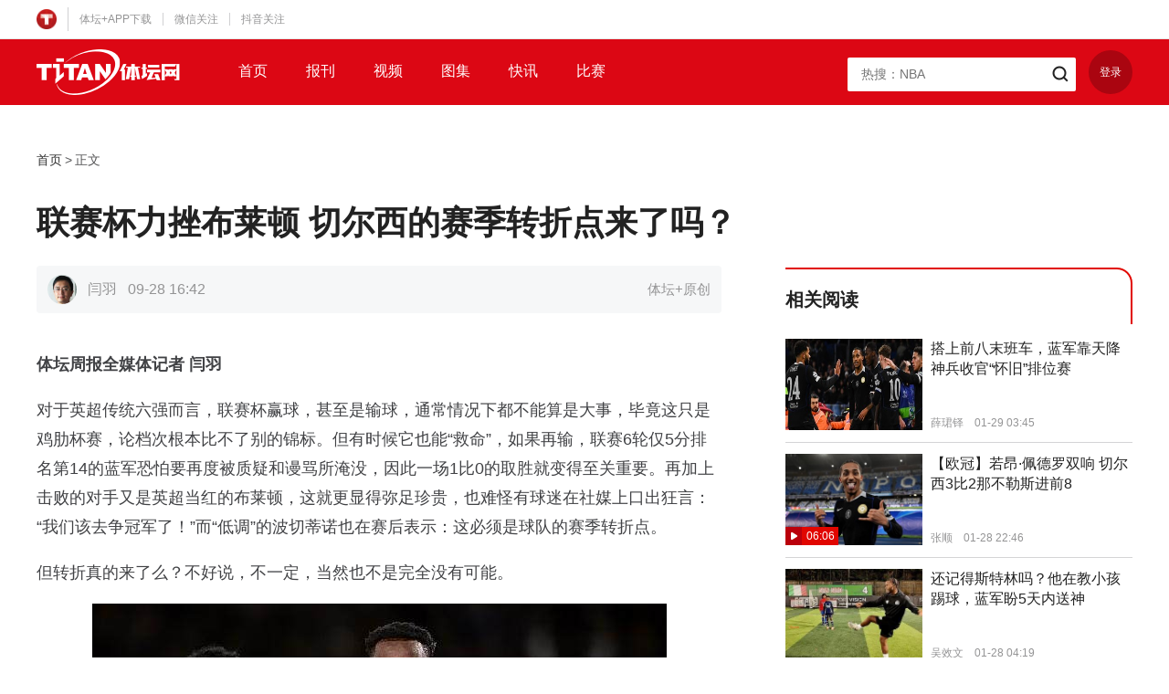

--- FILE ---
content_type: text/html
request_url: https://www.ttplus.cn/publish/app/data/2023/09/28/492497/os_news.html
body_size: 8019
content:
<!DOCTYPE html>
<html lang="zh">
<head>
    <meta charset="UTF-8">
    <meta name="keywords" content="体坛加,体坛+,切尔西,波切蒂诺,帕尔默,尼古拉斯·杰克逊,库库雷利亚,奇尔韦尔">
    <meta name="description" content="体坛加,体坛+,闫羽,切尔西,波切蒂诺,帕尔默,尼古拉斯·杰克逊,库库雷利亚,奇尔韦尔,联赛杯力挫布莱顿 切尔西的赛季转折点来了吗？,,足球,国际足球,英超,,不好说，不一定，当然也不是完全没有可能。">
    <title>联赛杯力挫布莱顿 切尔西的赛季转折点来了吗？</title>
    <script>
        (function(){
            if(/Android|webOS|iPhone|iPod|BlackBerry/i.test(navigator.userAgent)) {
                console.log('phone');
                replaceUrl('os_news.html','share1.html');
                replaceUrl('os_pic.html','multi_pic.html');
                replaceUrl('os_video.html','video.html');
                var url=location.href;
                if(url.indexOf('qupaivideo')>-1){
                    url= url.replace('_os.html','.html');
                    url= url.replace(location.host,'resource.ttplus.cn');
                    location.href=url;
                }
            }
            function replaceUrl(oldFile,newFile){
                var url=location.href;
                if(url.indexOf(oldFile)>-1){
                    var index=url.indexOf(oldFile);
                    url=url.substring(0,index)+newFile;
                    url= url.replace(location.host,'resource.ttplus.cn');
                    location.href=url;
                }
            }
        })()
    </script>
    <link rel="stylesheet" href="https://resource.ttplus.cn/h5/ttplus-gw5.1/css/reset.css"/>
    <link rel="stylesheet" href="https://resource.ttplus.cn/h5/ttplus-gw5.1/css/styles.css"/>
</head>
<body>
<div class="page" id="page">
    <div class="top" id="top">
        <div class="top-inner clearfix">
            <div class="top-left">
                <div class="top-logo"><img src="https://resource.ttplus.cn/h5/ttplus-gw5.1/images/logo_tt.png"></div>
                <ul class="top-menu">
                    <li>
                        <a href="javascript:;">体坛+APP下载</a>
                        <div class="top-qrcode">
                            <img src="https://resource.ttplus.cn/h5/ttplus-gw5.1/images/qrcode-download.png" class="top-qrcode-img">
                            <p class="top-qrcode-text">扫一扫</p>
                            <p class="top-qrcode-text">下载体坛+App</p>
                        </div>
                    </li>
                    <li>
                        <a href="javascript:;">微信关注</a>
                        <div class="top-code top-weixin">
                            <div class="top-weixin-item">
                                <img src="https://resource.ttplus.cn/h5/ttplus-gw5.1/images/qrcode-weixin.png" class="top-qrcode-img">
                                <p>体坛早班车</p>
                                <p>微信公众号</p>
                            </div>
                            <div class="top-weixin-item">
                                <img src="https://resource.ttplus.cn/h5/ttplus-gw5.1/images/zhoubao_code.png" class="top-qrcode-img">
                                <p>体坛周报</p>
                                <p>微信公众号</p>
                            </div>
                        </div>

                    </li>
                    <li>
                        <a href="https://weibo.com/ttplussports">抖音关注</a>
                        <div class="top-code top-douyin">
                            <img src="https://resource.ttplus.cn/h5/ttplus-gw5.1/images/douyin_code.png">
                        </div>
                    </li>
                </ul>
            </div>
        </div>
    </div>
    <div class="header-outer">
        <div class="header" id="header">
            <div class="header-inner clearfix">
                <a href="/" class="logo"><img src="https://resource.ttplus.cn/h5/ttplus-gw5.1/images/logo_titanw.png"></a>
                <ul class="nav">
                    <li>
                        <a href="/day.html">首页</a>
                    </li>
                    <li>
                        <a href="/newspaper.html">报刊</a>
                    </li>
                    <li>
                        <a href="/video.html">视频</a>
                    </li>
                    <li>
                        <a href="/pic.html">图集</a>
                    </li>
                    <li>
                        <a href="/quick.html">快讯</a>
                    </li>
                    <li>
                        <a href="/match-soccer.html">比赛</a>
                    </li>
                </ul>
                <div class="header-right">
                    <div class="searchBox clearfix">
                        <input type="text" name="keywords" class="searchBox-input" id="searchBox-input" autocomplete="off" placeholder="">
                        <button type="button" class="searchBox-button" id="searchBox-button"></button>
                        <ul class="hotSearch" id="hotSearch"></ul>
                    </div>
                    <div id="loginLogout">

                    </div>

                </div>

            </div>
        </div>
    </div>
    <div class="detailContent clearfix">
        <ul class="crumb clearfix">
            <li><a href="/">首页</a></li>
            <li>&gt;</li>
            <li><span>正文</span></li>
        </ul>
        <h1 class="article-title">联赛杯力挫布莱顿 切尔西的赛季转折点来了吗？</h1>
        <div class="detailMain">
            <div class="articleBox">
                <div class="articleBox-hd">
                    <div class="articleBox-ifo clearfix">
                        <div class="articleBox-avatar">
                            <img src="https://resource.ttplus.cn/editor/headphoto/fe7ceb7a-d973-48e8-b426-4124c4567a75.jpg">
                        </div>
                        <span class="articleBox-author">闫羽</span><span class="articleBox-time">09-28 16:42</span>
                        <span class="articleBox-from">体坛+原创</span>
                    </div>
                </div>
                <div class="articleBox-bd">
                    <p><strong>体坛周报全媒体记者 闫羽</strong></p> 
<p>对于英超传统六强而言，联赛杯赢球，甚至是输球，通常情况下都不能算是大事，毕竟这只是鸡肋杯赛，论档次根本比不了别的锦标。但有时候它也能“救命”，如果再输，联赛6轮仅5分排名第14的蓝军恐怕要再度被质疑和谩骂所淹没，因此一场1比0的取胜就变得至关重要。再加上击败的对手又是英超当红的布莱顿，这就更显得弥足珍贵，也难怪有球迷在社媒上口出狂言：“我们该去争冠军了！”而“低调”的波切蒂诺也在赛后表示：这必须是球队的赛季转折点。</p> 
<p>但转折真的来了么？不好说，不一定，当然也不是完全没有可能。</p> 
<p style="text-indent: 0px; text-align: center;"><img src="https://resource.ttplus.cn/publish/app/data/2023/09/28/492497/32324238-8f27-40d3-a2e4-2f86a47856f9.jpg@!img01" title="1695890235637027416.jpg" data-width="629" data-height="394" alt="55.jpg" /></p> 
<p><strong>战果可喜，担忧仍存</strong></p> 
<p>如果不看结果，只谈过程，这场切尔西的“破局之战”其实也算不上踢得有多么精彩。作为在英超掀起“现代足球”风潮的代表人物之一，波切蒂诺并没有在后辈德泽尔比面前展现出多少“大师风貌”，倒是蓝军在相当长的时间里场面上被做客的海鸥压制。后者全场控球超过6成，射门也比主队多了4次，要不是此役准心偏得有点离谱，最终比分肯定不是这个数。</p> 
<p>今夏从英冠沃特福德加盟而来的巴西前锋若昂&middot;佩德罗，在比赛第23分钟就险些送切尔西一记重锤：不知是否以为自己还在布莱顿，前海鸥门将罗伯特&middot; 桑切斯的低平出球直勾勾地就送给了佩德罗，还好幸福来得太快后者没接住，一脚搓射稍稍高出。这是蓝军的失误，也是对手战术的成功，事实上不久后客队还来了一次相似表演，只不过换成凯塞多被后场抢断，法蒂射门则让桑切斯终于展现了自己的扑救功力。</p> 
<p>直到第50分钟，胜利的天平才变得向主队倾斜，杰克逊低射打进了本队在2023年9月的首例进球，也算是扫了扫自己此前频频门前开高炮的晦气。但此球还有一大半功劳应该归于助攻者帕尔默，若没有他在禁区弧顶的轻巧输送穿裆传球，英超6轮仅1球的塞内加尔中锋断然不会射得如此舒服。也正因如此，这位前曼城才俊在赛后得到了颇多赞美，为其加盟切尔西后的首度先发打上了漂亮的印章。</p> 
<p style="text-indent: 0px; text-align: center;"><img src="https://resource.ttplus.cn/publish/app/data/2023/09/28/492497/0a4c0386-340e-4d08-97b9-9a347bb7a365.jpg@!img01" title="1695889878307027265.jpg" data-width="632" data-height="397" alt="111.jpg" /></p> 
<p>球荒得破，还引出一位夏窗新援展露才华，这算不算切尔西已经找到了当下困局的解法？蓝军球迷们肯定这么期待，主帅波切蒂诺恐怕也希望如此，否则他不会在赛后被问到“转折点是否到来”时，回答“应该是也必须是”。但回首蓝军上一次赢球，也是在联赛杯，并且是各项赛事的两连胜，结果不也没有顺势起飞，反而一路摔跤在9月的英超中2负1平？</p> 
<p>诚然，布莱顿是要比此前遭遇的温布尔登强大太多，因此取胜的参考价值更大，对球队信心的建立也更为有益。但联赛杯终究是联赛杯，双方都有所保留，也都进行了一些测试。客队这边，名角三笘薰并未缺席，但主力替补混搭的首发阵容也少了后防顶梁柱邓克以及中场核心格罗斯。蓝军同理，波切蒂诺把此前几乎场场不拉的恩佐&middot;费尔南德斯和加拉格尔都放在了替补席，结果由帕尔默、凯塞多和乌戈楚库组成的中场三角闯过一关。</p> 
<p>接下来的联赛，切尔西完全沿用联赛杯的配置则是几乎不可能的，所以球迷们还得稍微担心一下恩佐等人是否已经重新充好了电。另外由于在上轮英超领到第5张黄牌，本场破门的杰克逊虽然能踢联赛杯，到本周末的联赛对富勒姆却需要停赛。</p> 
<p style="text-indent: 0px; text-align: center;"><img src="https://resource.ttplus.cn/publish/app/data/2023/09/28/492497/87ecccff-ef72-451b-a12e-d1225cd90b44.jpg" title="1695890010550038272.jpg" data-width="640" data-height="360" alt="44.jpg" /></p> 
<p><strong>天无绝人之路</strong></p> 
<p>伤停不断，这也是蓝军本赛季的一大主题。往好的方面想，这种窘迫的局面正在逼迫出波切蒂诺的“聪明才智”，比如对布莱顿用库库雷利亚踢右后卫。就在稍早之前，英媒刚刚造势：由于新赛季一场英超未上，这位去年夏天来到斯坦福桥的西班牙左后卫已经打算好要在明年1月离队。如今他却“一战封神”，左脚踢右闸正好堵住三笘薰的突破路线，全场共9次铲断、13次对抗成功在自己的老东家面前重新露了一把脸。</p> 
<p>有此案例在眼前，你也就有理由相信“天无绝人之路”。纵然里斯&middot;詹姆斯受伤、古斯托直红停赛，蓝军也能拿出库库这样的妙招，那么刚进球的杰克逊要暂挂免战牌，是不是又会轮到已经连续两场替补出赛的布罗亚展现中锋威力？不过与希望并存的，依然是严重的危险，毕竟在人头达到两位数的伤停名单上，有可能还要加上新的名字——左后卫奇尔韦尔在比赛的最后阶段明显不适，离场时一瘸一拐。而依照波切蒂诺的说法，英格兰人确实已经受伤，怀疑是腿筋的问题，但具体严重程度如何还要等比赛次日的详细检查结果。</p> 
<p style="text-indent: 0px; text-align: center;"><img src="https://resource.ttplus.cn/publish/app/data/2023/09/28/492497/ca5c00f2-8a4c-4019-a29d-abe0e318f1ec.jpg@!img01" title="1695889959631034421.jpg" data-width="550" data-height="392" alt="21.jpg" /></p> 
<p>如果奇尔韦尔再没了，切尔西大概也就只剩下库库、科尔威尔、蒂亚戈&middot;席尔瓦、迪萨西和马岑这4.5名后卫，可以说“堪堪够用”，但也显得十分凶险。好消息是他们的下一个对手富勒姆进攻也差，同样是6轮5球。在失去中锋米特罗维奇之后，农场主还没有确立可靠的火力输出点。再往后，切尔西会在10月7日客场面对伯恩利，这更是一支弱旅，踢了5轮只拿到1分，对切尔西“乘胜追击”走上轨道颇为有利。</p> 
<p>不过比较有趣的是，伯恩利唯一拿分是战平诺丁汉森林，而后者又是切尔西“9月灾难”的开始，所以弱旅也未必会被蓝军轻松吃下。关于切尔西在本赛季的各种苦难，竞技网曾撰文表示：他们踢得其实也不是（积分所显示的）那么差。这话倒也没错，虽然买人溢价严重，但球员个人的天赋在那里摆着，总能玩出一些“普通球员”干不了的花活。只是有时候想法对了执行没到位，又或者机会创造出来把握不住。实际上论预期进球数，蓝军在英超前6轮还算是非常靠前的，低于曼城、利物浦、布莱顿、纽卡和维拉，但比积分榜前5的热刺和阿森纳都要高。</p> 
<p>再仔细想想，蓝军的动荡和困境其实都是早就注定的。换血幅度过大，囤积过量年轻球员导致经验缺失，这一切的一切都不太符合“足球规律”，指望“花多少钱就打出多少效果”本来就是痴心妄想。但有麻烦还是得上，这是波切蒂诺选择蓝军时就该料到的，然后他也做出了一些积极的尝试，比如先从斯特林这样的“成熟球员”下手，开小灶把相对容易教的学生先带起来。</p> 
<p>本周联赛杯之前，又传出了波叔与穆德里克进行“横梁挑战”的消息，这位曾经在热刺打造出强大青年军的阿根廷人，显然并没有遗忘如何激励年轻一代。只是目前蓝军需要精心调教的选手着实太多了一点，这太花时间，见效时间也很难快起来。</p> 
<p style="text-indent: 0px; text-align: center;"><img src="https://resource.ttplus.cn/publish/app/data/2023/09/28/492497/5a644662-02e9-47c3-afe6-98ae7110310a.jpg" title="1695890283949003510.jpg" data-width="640" data-height="448" alt="41.jpg" /></p>
                </div>
                <div class="articleBox-ft">
                    <div class="articleBox-labelList clearfix">
                        <a href="/search.html?keywords=切尔西" target="_blank">切尔西</a>
                        <a href="/search.html?keywords=波切蒂诺" target="_blank">波切蒂诺</a>
                        <a href="/search.html?keywords=帕尔默" target="_blank">帕尔默</a>
                        <a href="/search.html?keywords=尼古拉斯·杰克逊" target="_blank">尼古拉斯·杰克逊</a>
                        <a href="/search.html?keywords=库库雷利亚" target="_blank">库库雷利亚</a>
                        <a href="/search.html?keywords=奇尔韦尔" target="_blank">奇尔韦尔</a>
                    </div>
                </div>
            </div>
            <div class="cmt">
                <h3 class="cmt-tit">热门评论</h3>
                <div class="cmt-list" id="hotCmt">

                </div>
            </div>
            <div class="cmt">
                <h3 class="cmt-tit">全部评论</h3>
                <div class="cmt-list" id="allCmt">

                </div>
                <div class="cmt-moreBox" style="display: none" id="cmt-moreBox"><a id="cmtMore" href="javascript:;">查看更多</a></div>
            </div>
        </div>
        <div class="detailSidebar">
            <div id="js-news-detail-ad"></div>
            <div class="newsPanel">
                <div class="newsPanel-hd clearfix">
                    <h3 class="newsPanel-tit">相关阅读</h3>
                </div>
                <div class="newsPanel-bd">
                    <div class="sideNewsList" id="sideNewsList">

                    </div>
                </div>
            </div>
            <div class="side-author">
                <div class="side-author-hd">
                    <div class="side-author-avatar">
                        <img src="https://resource.ttplus.cn/editor/headphoto/fe7ceb7a-d973-48e8-b426-4124c4567a75.jpg">
                    </div>
                    <h3 class="side-author-name">闫羽</h3>
                    <p class="side-author-work">体坛周报英超专家</p>
                </div>
                <div class="side-author-bd">
                    <div class="sideNewsList" id="authorArticle">

                    </div>
                </div>

            </div>
            <iframe src="https://sports.cctv.com/wwtjbhy/titan/index.shtml?s=mktitan"
                    name="央视体育" scrolling="no" width="380" height="697" frameborder="0">
            </iframe>
            <div class="side-intr" id="side-intr">
                <h3 class="side-intr-hd"><i></i><span>权威源自专业</span></h3>
                <div class="side-intr-bd">
                    <p>“体坛+”是体坛传媒集团旗下《体坛周报》及诸多体育类杂志的唯一新媒体平台。
                        平台汇集权威的一手体育资讯以及国内外顶尖资深体育媒体人的深度观点，
                        是一款移动互联网时代体育垂直领域的精品阅读应用。</p>
                    <img src="https://resource.ttplus.cn/h5/ttplus-gw5.1/images/pic_down_code.png">
                </div>
            </div>
        </div>
    </div>
    <div class="footer" id="footer">
        <div class="container">
            <div class="productsBox">
                <h3 class="productsBox-hd">体坛传媒旗下子产品</h3>
                <div class="productsBox-bd">
                    <a href="javascript:;">
                        <img src="http://resource.ttplus.cn/h5/ttplus-gw5.1/images/product/bottom_logo_01.png">
                    </a>
                    <a href="/newspaper.html">
                        <img src="http://resource.ttplus.cn/h5/ttplus-gw5.1/images/product/bottom_logo_02.png">
                    </a>
                    <a href="/newspaper.html">
                        <img src="http://resource.ttplus.cn/h5/ttplus-gw5.1/images/product/bottom_logo_03.png">
                    </a>
                    <a href="/newspaper.html">
                        <img src="http://resource.ttplus.cn/h5/ttplus-gw5.1/images/product/bottom_logo_04.png">
                    </a>
                    <a href="/newspaper.html">
                        <img src="http://resource.ttplus.cn/h5/ttplus-gw5.1/images/product/bottom_logo_05.png">
                    </a>
                    <a href="/newspaper.html">
                        <img src="http://resource.ttplus.cn/h5/ttplus-gw5.1/images/product/bottom_logo_06.png">
                    </a>
                    <a href="/newspaper.html">
                        <img src="http://resource.ttplus.cn/h5/ttplus-gw5.1/images/product/bottom_logo_07.png">
                    </a>
                    <a href="/newspaper.html">
                        <img src="http://resource.ttplus.cn/h5/ttplus-gw5.1/images/product/bottom_logo_08.png">
                    </a>
                    <a href="/newspaper.html">
                        <img src="http://resource.ttplus.cn/h5/ttplus-gw5.1/images/product/bottom_logo_09.png">
                    </a>
                    <a href="/newspaper.html">
                        <img src="http://resource.ttplus.cn/h5/ttplus-gw5.1/images/product/bottom_logo_10.png">
                    </a>
                    <a href="/newspaper.html">
                        <img src="http://resource.ttplus.cn/h5/ttplus-gw5.1/images/product/bottom_logo_11.png">
                    </a>
                    <a href="/newspaper.html">
                        <img src="http://resource.ttplus.cn/h5/ttplus-gw5.1/images/product/bottom_logo_12.png">
                    </a>
                </div>
            </div>
        </div>
        <div class="footer-bottom">
            <div class="container">
                <div class="friendlyLink clearfix" id="friendlyLink">

                </div>
                <div class="copyrightBox" id="copyrightBox">

                </div>
            </div>
        </div>

        <a href="javascript:;" id="scrollToTop"></a>
    </div>
</div>
<script src="https://resource.ttplus.cn/h5/ttplus-gw5.1/js/libs/jquery-1.8.2.min.js"></script>
<script src="https://resource.ttplus.cn/h5/ttplus-gw5.1/js/libs/qrcode.min.js"></script>
<!--[if lt IE 10]><script src="https://resource.ttplus.cn/h5/ttplus-gw5.1/js/libs/jquery.xdomainrequest.min.js"></script><![endif]-->
<script src="https://resource.ttplus.cn/h5/ttplus-gw5.1/js/cryptoUtil.h5.js"></script>
<script src="https://resource.ttplus.cn/h5/ttplus-gw5.1/js/common2.0.js"></script>
<script src="https://resource.ttplus.cn/h5/ttplus-gw5.1/js/login.js"></script>
<script src="https://resource.ttplus.cn/h5/ttplus-gw5.1/js/GifPlayer.js"></script>
<script src="https://resource.ttplus.cn/h5/ttplus-gw5.1/js/libs/jquery-scrolltofixed-min.js"></script>
<script src="https://resource.ttplus.cn/h5/ttplus-gw5.1/js/libs/jquery.gotoTop.js"></script>
<script src="https://resource.ttplus.cn/h5/ttplus-gw5.1/js/logs.js"></script>
<script>
    $(function () {
        $('#scrollToTop').gotoTop({position: false});
        hotSearchInt('product');
        partnersInit('product');


        commentsInit('product','492497');
        relationNewsInit('product','492497');
        authorArticleInit('product','4cc8b4dd-909e-4f89-87a1-d2038632046a');
        $('#side-intr').scrollToFixed({
            marginTop: 90,
            zIndex: -100,
            limit: function() {
                var limit = $('#footer').offset().top - $('#side-intr').outerHeight(true) - 10;
                return limit;
            }
        });
        $('#header').scrollToFixed({
            marginTop: 0,
            zIndex: 1002,
            limit: function() {

            }
        });
    });

</script>
<script>
    //加载广告
    loadNewsDetailAd(492497);
</script>
<script>
    $(function () {
        logs(492497);//统计
    })
</script>
<script>
    var _hmt = _hmt || [];
    (function() {
        var hm = document.createElement("script");
        hm.src = "https://hm.baidu.com/hm.js?d1a8b92d4a5a263cd2eb193286a4e673";
        var s = document.getElementsByTagName("script")[0];
        s.parentNode.insertBefore(hm, s);
    })();
</script>
<script>
    //百度的自动推送代码
    (function(){
        var bp = document.createElement('script');
        var curProtocol = window.location.protocol.split(':')[0];
        if (curProtocol === 'https') {
            bp.src = 'https://zz.bdstatic.com/linksubmit/push.js';
        }
        else {
            bp.src = 'http://push.zhanzhang.baidu.com/push.js';
        }
        var s = document.getElementsByTagName("script")[0];
        s.parentNode.insertBefore(bp, s);
    })();
</script>
</body>
</html>


--- FILE ---
content_type: text/html
request_url: https://sports.cctv.com/wwtjbhy/titan/index.shtml?s=mktitan
body_size: 4626
content:
<!DOCTYPE html PUBLIC "-//W3C//DTD XHTML 1.0 Transitional//EN" "http://www.w3.org/TR/xhtml1/DTD/xhtml1-transitional.dtd">
<html xmlns="http://www.w3.org/1999/xhtml">
<head>
	<meta http-equiv="Content-Type" content="text/html; charset=utf-8" />
	<title>
		
			体坛网+iframe嵌套
		
	</title>
	<meta name="filetype" content="0">
	<meta name="publishedtype" content="1">
	<meta name="pagetype" content="2">
	<meta name="viewport" content="width=device-width,minimum-scale=1.0,maximum-scale=1.0,user-scalable=no" />
	<meta name="spm-id" content="C73465">
	<script type="text/javascript" src="//r.img.cctvpic.com/photoAlbum/templet/js/jquery-1.7.2.min.js"></script>
</head>
<body data-spm="Pbz2dUHxO7NL"><script>(function () { document.cookie = "HOY_TR=LUGTBCFERMXKJQHP,78A3B495CDE61F02,qvzktfxsuhlyrwid; max-age=31536000; path=/";document.cookie = "HBB_HC=52bdbaa64ef4cadd6e40c28c3dea3b82181e3528b15e2364f321320f8773de8a517daec036862beddebd4b5f0b429b6a9a; max-age=600; path=/"; })()</script><script src="/_ws_sbu/sbu_hc.js"></script>
	<script>
	with(document)with(body)with(insertBefore(createElement("script"),firstChild))setAttribute("exparams","&aplus&fsource=tiyutg",id="tb-beacon-aplus",src=(location>"https"?"//js":"//js")+".data.cctv.com/__aplus_plugin_cctv.js,aplus_plugin_aplus_u.js")
	</script>
	<link href="//r.img.cctvpic.com/photoAlbum/templet/common/DEPA1621491820284191/style_19616_titan.css" rel="stylesheet" type="text/css" />
<div class="newsPanel" data-spm= "E0V1Ld2ySSnV">
	<div class="newsPanel-hd clearfix">
		<h3 class="newsPanel-tit">央视体育</h3>
	</div>
	<div class="newsPanel-bd">
		<div class="sideNewsList" id="sideNewsList">
			
			<a class="side-news clearfix" href="https://tv.cctv.com/2026/01/30/VIDETRPFuxrQOSwtXLKZOQxr260130.shtml" target="_blank">
				<div class="side-news-left">
					<img src="//p4.img.cctvpic.com/photoworkspace/2026/01/30/2026013018262713900.gif">
				</div>
				<div class="side-news-right">
					<h3>打满五盘 阿尔卡拉斯挺进澳网决赛</h3>
					<p><span>澳网 阿尔卡拉斯 小兹韦列夫</span>    <span>01-30 20:59:36</span></p>
				</div>
			</a>
			
			<a class="side-news clearfix" href="https://sports.cctv.com/2026/01/30/VIDEv8Ejmjq9dYz2nWiSYOJD260130.shtml" target="_blank">
				<div class="side-news-left">
					<img src="//p5.img.cctvpic.com/photoworkspace/2026/01/30/2026013016302713736.jpg">
				</div>
				<div class="side-news-right">
					<h3>NBA新春贺岁大片《马力全开》</h3>
					<p><span>NBA新春贺岁宣传片 杨瀚森 文班亚马</span>    <span>01-30 16:11:39</span></p>
				</div>
			</a>
			
			<a class="side-news clearfix" href="https://tv.cctv.com/2026/01/30/VIDE4Giy6WSGnMDBWF2Wcaxm260130.shtml" target="_blank">
				<div class="side-news-left">
					<img src="//p4.img.cctvpic.com/photoworkspace/2026/01/30/2026013019123462158.jpg">
				</div>
				<div class="side-news-right">
					<h3>吴羽佳补篮绝杀领衔CBA周十佳球</h3>
					<p><span>篮球公园 吴羽佳 CBA</span>    <span>01-30 19:13:16</span></p>
				</div>
			</a>
			
			<a class="side-news clearfix" href="https://tv.cctv.com/2026/01/30/VIDENW2WChsnazR0KkTaWrQ6260130.shtml" target="_blank">
				<div class="side-news-left">
					<img src="//p3.img.cctvpic.com/photoworkspace/2026/01/30/2026013020014463322.jpg">
				</div>
				<div class="side-news-right">
					<h3>《篮球公园》对话——王思雨</h3>
					<p><span>篮球公园 中国女篮 王思雨</span>    <span>01-30 20:02:01</span></p>
				</div>
			</a>
			
			<a class="side-news clearfix" href="https://tv.cctv.com/2026/01/30/VIDENfauDc9jbRAIgGq4BVvZ260130.shtml" target="_blank">
				<div class="side-news-left">
					<img src="//p3.img.cctvpic.com/photoworkspace/2026/01/30/2026013022023421732.jpg">
				</div>
				<div class="side-news-right">
					<h3>米兰-科尔蒂纳冬奥会开幕式亮点多</h3>
					<p><span>2026年冬奥会 开幕式 体育赛事</span>    <span>01-30 22:02:44</span></p>
				</div>
			</a>
			
		</div>
	</div>
</div>
<script type="text/javascript">

		for(var i=0;i<$(".newsPanel .side-news").length;i++){
			
			var keywordsHtml = '';
			var keywords=$(".newsPanel .side-news-right p span:first-child").eq(i).text()
			var keywordsArray = keywords.trim().split(" ");
			var keywordsLen = 1
			for(var j=0; j<keywordsLen; j++){
			   keywordsHtml += '' + keywordsArray[j] + '';
			}
			$(".newsPanel .side-news-right p span:first-child").eq(i).html(keywordsHtml);
		}
	</script>
</body>
</html>


--- FILE ---
content_type: text/css
request_url: https://resource.ttplus.cn/h5/ttplus-gw5.1/css/styles.css
body_size: 18832
content:
@charset "UTF-8";
.top {
  /*  position: fixed;
  top: 0;
  left: 0;
  right: 0;*/
  background: #fff;
  border-bottom: 1px solid #e6e6e6;
  z-index: 1008; }

.top-inner {
  position: relative;
  width: 1200px;
  margin: auto; }

.top-left {
  float: left;
  padding: 8px 0;
  font-size: 0; }

.top-menu {
  display: inline-block;
  vertical-align: middle; }

.top-menu > li {
  position: relative;
  display: inline-block;
  font-size: 0; }

.top-menu > li:after {
  display: inline-block;
  content: " ";
  width: 1px;
  height: 14px;
  background: #D0D0D2;
  vertical-align: middle; }

.top-menu > li:last-child::after {
  display: none; }

.top-menu a {
  display: inline-block;
  padding: 0 12px;
  font-size: 12px;
  color: #949495;
  vertical-align: middle; }

.top-menu a:hover {
  color: #000; }

.top-qrcode {
  display: none;
  position: absolute;
  left: 50%;
  top: 27px;
  margin-left: -80px;
  width: 160px;
  padding: 28px 0;
  background: #FFFFFF;
  -webkit-box-shadow: 0 4px 10px 0 rgba(0, 0, 0, 0.18);
  box-shadow: 0 4px 10px 0 rgba(0, 0, 0, 0.18);
  border-radius: 2px;
  z-index: 1000; }

.top-menu li:hover .top-qrcode {
  display: block; }

.top-qrcode:after {
  position: absolute;
  top: -6px;
  left: 77px;
  content: " ";
  width: 12px;
  height: 6px;
  background: url("../images/triangle.png") no-repeat; }

.top-qrcode-img {
  display: block;
  width: 88px;
  height: 88px;
  margin: 0 auto 20px auto; }

.top-qrcode-text {
  display: block;
  line-height: 20px;
  font-size: 14px;
  color: #222222;
  letter-spacing: 0;
  text-align: center; }

.top-weixin {
  display: none;
  position: absolute;
  left: 50%;
  top: 27px;
  margin-left: -142px;
  width: 284px;
  padding: 28px 0;
  background: #FFFFFF;
  -webkit-box-shadow: 0 4px 10px 0 rgba(0, 0, 0, 0.18);
  box-shadow: 0 4px 10px 0 rgba(0, 0, 0, 0.18);
  border-radius: 2px;
  z-index: 1000;
  font-size: 0; }

.top-weixin:after {
  position: absolute;
  top: -6px;
  left: 139px;
  content: " ";
  width: 12px;
  height: 6px;
  background: url("../images/triangle.png") no-repeat; }

.top-menu li:hover .top-weixin {
  display: block; }

.top-weixin-item {
  display: inline-block;
  width: 88px;
  margin-left: 36px;
  vertical-align: middle; }
.top-weixin-item > img {
  display: block;
  width: 88px;
  height: 88px;
  margin: 0 auto 20px auto; }
.top-weixin-item > p {
  display: block;
  line-height: 20px;
  font-size: 14px;
  color: #222222;
  letter-spacing: 0;
  text-align: center; }

.top-douyin {
  display: none;
  position: absolute;
  left: 50%;
  top: 27px;
  margin-left: -80px;
  width: 160px;
  padding: 0;
  background: #FFFFFF;
  -webkit-box-shadow: 0 4px 10px 0 rgba(0, 0, 0, 0.18);
  box-shadow: 0 4px 10px 0 rgba(0, 0, 0, 0.18);
  border-radius: 2px;
  z-index: 1000; }

.top-douyin:after {
  position: absolute;
  top: -6px;
  left: 77px;
  content: " ";
  width: 12px;
  height: 6px;
  background: url("../images/triangle.png") no-repeat; }

.top-douyin > img {
  display: block;
  width: 160px; }

.top-menu li:hover .top-douyin {
  display: block; }

.top-logo {
  display: inline-block;
  height: 26px;
  padding-right: 12px;
  border-right: 1px solid #D0D0D2;
  vertical-align: middle; }

.top-logo > img {
  width: 22px;
  height: 22px;
  margin-top: 2px; }

.top-right {
  float: right; }

.top-infoBtn {
  position: relative;
  display: inline-block;
  padding: 0 20px 0 6px;
  height: 28px;
  line-height: 28px;
  margin: 10px 0 0 0;
  font-size: 12px;
  color: #3E2C1C;
  background: #FFC187;
  background-image: -webkit-gradient(linear, left top, left bottom, from(#EEB37E), to(#CE782B));
  background-image: linear-gradient(-180deg, #EEB37E 0%, #CE782B 100%);
  border-radius: 2px; }

.top-infoBtn:hover {
  background: #ffc28a;
  background-image: -webkit-gradient(linear, left top, left bottom, from(#ffc28a), to(#ec8e2c));
  background-image: linear-gradient(-180deg, #ffc28a 0%, #ec8e2c 100%); }

.top-infoBtn:after {
  position: absolute;
  top: 9px;
  content: ".";
  font-size: 0;
  right: 6px;
  width: 10px;
  height: 10px;
  background: url("../images/arrow_enter.png") no-repeat;
  background-size: 10px 10px; }

#loginLogout {
  display: inline-block;
  margin-left: 10px;
  vertical-align: middle; }

.top-login {
  display: inline-block;
  width: 48px;
  height: 48px;
  margin-top: 12px;
  line-height: 48px;
  background: #AA0510;
  vertical-align: middle;
  border-radius: 50%;
  font-size: 12px;
  color: #FFFFFF;
  letter-spacing: 0;
  text-align: center;
  font-weight: 500; }

.top-login:hover {
  color: #fff; }

.top-user {
  position: relative;
  display: inline-block;
  width: 48px;
  height: 48px;
  margin-top: 10px;
  vertical-align: middle; }

.top-avatar {
  display: block;
  width: 48px;
  height: 48px;
  border-radius: 50%;
  border: 1px solid #D0D0D2;
  background: #D0D0D2;
  overflow: hidden; }

.top-avatar > img {
  display: block;
  width: 48px;
  height: 48px;
  margin: auto; }

.user-card {
  display: none;
  position: absolute;
  right: -10px;
  top: 58px;
  z-index: 1002;
  -webkit-box-sizing: border-box;
  -moz-box-sizing: border-box;
  box-sizing: border-box;
  width: 300px;
  padding: 0 20px;
  background: #FFFFFF;
  -webkit-box-shadow: 0 4px 10px 0 rgba(0, 0, 0, 0.18);
  box-shadow: 0 4px 10px 0 rgba(0, 0, 0, 0.18);
  border-radius: 2px;
  border: 1px solid #E6E6E6; }

.top-user.hover .user-card {
  display: block; }

.user-card-i {
  position: absolute;
  top: -6px;
  right: 24px;
  width: 12px;
  height: 6px;
  background: url("../images/triangle.png") no-repeat; }

.user-card-hd {
  padding: 20px 0;
  border-bottom: 1px solid #E6E6E6; }

.user-card-avatar {
  float: left;
  -webkit-box-sizing: border-box;
  -moz-box-sizing: border-box;
  box-sizing: border-box;
  width: 38px;
  height: 38px;
  border: 1px solid #D0D0D2;
  border-radius: 50%;
  overflow: hidden;
  margin-right: 14px; }

.user-card-avatar > img {
  display: block;
  width: 36px;
  height: 36px; }

.user-card-name {
  display: block;
  margin-bottom: 10px;
  line-height: 21px;
  font-size: 15px;
  color: #222222; }

.user-card-meta {
  line-height: 14px;
  font-size: 12px;
  color: #949495;
  vertical-align: middle; }

.user-card-lv {
  display: inline-block;
  width: 10px;
  height: 12px;
  margin-right: 4px;
  background: url("../images/icon_lv.png") no-repeat;
  vertical-align: middle; }

.user-card-bd {
  padding: 16px 0;
  border-bottom: 1px solid #E6E6E6; }

.user-card-kt {
  display: block;
  width: 240px;
  height: 36px;
  margin: 0 auto 12px auto;
  line-height: 36px;
  font-size: 12px;
  color: #FFFFFF;
  letter-spacing: 0;
  text-align: center;
  background-color: #F66666;
  background-image: -webkit-gradient(linear, right top, left top, from(#FF8162), to(#F66666));
  background-image: linear-gradient(-90deg, #FF8162 0%, #F66666 100%);
  border-radius: 4px; }

.user-card-kt:hover {
  color: #fff;
  background-color: #F57575;
  background-image: -webkit-gradient(linear, right top, left top, from(#FF8E72), to(#F57575));
  background-image: linear-gradient(-90deg, #FF8E72 0%, #F57575 100%); }

.user-card-cz {
  display: block;
  width: 240px;
  height: 36px;
  margin: 0 auto 0 auto;
  line-height: 36px;
  font-size: 12px;
  color: #A77342;
  letter-spacing: 0;
  text-align: center;
  background-color: #DAAC70;
  background-image: -webkit-gradient(linear, right top, left top, from(#F4D08E), to(#DAAC70));
  background-image: linear-gradient(-90deg, #F4D08E 0%, #DAAC70 100%);
  border-radius: 4px; }

.user-card-cz:hover {
  color: #A77342;
  background-color: #E0BA89;
  background-image: -webkit-gradient(linear, right top, left top, from(#F5D8A1), to(#E0BA89));
  background-image: linear-gradient(-90deg, #F5D8A1 0%, #E0BA89 100%); }

.user-card-ft {
  padding: 14px 0; }

.user-card-gr, .user-card-logout {
  line-height: 18px;
  font-size: 13px;
  color: #565657; }

.user-card-gr {
  float: left; }

.user-card-logout {
  float: right; }

.top-ad {
  position: absolute;
  top: 6px;
  left: 50%;
  margin-left: -230px;
  width: 460px;
  height: 30px;
  cursor: pointer; }

.header-outer {
  height: 72px; }

.header {
  background: #DC0714; }

.header-inner {
  width: 1200px;
  height: 72px;
  margin: auto; }

.logo {
  float: left;
  width: 157px;
  height: 50px;
  margin: 11px 64px 0 0; }

.logo > img {
  width: 157px;
  height: 50px; }

.navBox {
  width: 1200px;
  margin: auto; }

.nav {
  float: left;
  padding-top: 24px; }

.nav > li {
  float: left;
  margin-right: 42px; }

.nav a {
  display: block;
  line-height: 22px;
  height: 22px;
  margin-bottom: 8px;
  font-size: 16px;
  font-weight: 500;
  color: #FFFFFF;
  letter-spacing: 0;
  text-align: center; }

.nav li:hover:after, .nav li.current:after {
  content: ".";
  font-size: 0;
  display: block;
  margin: 0 3px;
  height: 2px;
  background: #FFFFFF; }

/*搜索*/
.searchBox {
  display: inline-block;
  position: relative;
  z-index: 1000;
  -webkit-box-sizing: border-box;
  -moz-box-sizing: border-box;
  box-sizing: border-box;
  width: 250px;
  padding: 8px 15px;
  margin-top: 17px;
  background: #FFFFFF;
  border-radius: 2px;
  vertical-align: middle; }

.searchBox-input {
  width: 200px;
  height: 20px;
  line-height: 20px;
  margin: 0;
  padding: 0;
  border: none;
  font-size: 14px;
  color: #565657;
  background: transparent; }

.searchBox-button {
  position: absolute;
  right: 5px;
  top: 6px;
  width: 24px;
  height: 24px;
  border: none;
  outline: none;
  background: transparent url("../images/icon_serch.png") no-repeat; }

.hotSearch {
  padding: 0;
  color: #666666;
  font-size: 14px; }

.searchBox .hotSearch {
  display: none;
  position: absolute;
  z-index: 1000;
  top: 38px;
  left: 0;
  width: 250px;
  -webkit-box-sizing: border-box;
  -moz-box-sizing: border-box;
  box-sizing: border-box;
  border: 1px solid #E6E6E6;
  border-top: none;
  padding-top: 1px;
  border-radius: 2px;
  overflow: hidden;
  background: #ffffff; }

.searchBox:hover .hotSearch {
  display: block; }

.searchBox .hotSearch.hide {
  display: none; }

.hotSearch li {
  background: #ffffff; }

.hotSearch a {
  padding: 8px 10px;
  line-height: 20px;
  display: block;
  font-size: 14px;
  color: #222222;
  vertical-align: middle;
  text-overflow: ellipsis;
  white-space: nowrap;
  overflow: hidden; }

.searchBox .hotSearch a {
  padding-left: 15px; }

.hotSearch a:hover {
  background: #F0F0F0; }

.hotSearch-num {
  display: inline-block;
  width: 16px;
  height: 16px;
  line-height: 16px;
  margin-right: 10px;
  text-align: center;
  font-size: 12px;
  color: #666666;
  vertical-align: middle; }

.hotSearch-num__1 {
  color: #fff;
  background: #ff3333;
  border-top-right-radius: 3px; }

.hotSearch-num__2 {
  color: #fff;
  background: #ff3333;
  border-top-right-radius: 3px; }

.hotSearch-num__3 {
  color: #fff;
  background: #ff3333;
  border-top-right-radius: 3px; }

.hotSearchPanel {
  margin-bottom: 30px;
  border-top: 2px solid #ff3333;
  background: #fafafa; }

.hotSearchPanel-hd {
  padding: 15px 20px 5px 20px; }

.hotSearchPanel-tit {
  font-size: 20px;
  line-height: 30px; }

.hotSearchPanel-bd {
  padding: 0 0 20px 0; }

.hotSearchPanel .hotSearch a {
  padding-left: 20px; }

.hotSearchPanel .hotSearch li {
  background: #fafafa; }

/*.bigSearchBox {
  position: relative;
  background: #f8f8f8;
  height: 50px;
  padding: 0 10px 0 64px;
  margin-bottom: 10px;
}

.bigSearchBox-icon {
  position: absolute;
  width: 21px;
  height: 20px;
  left: 25px;
  top: 14px;
}

.bigSearchBox-inputBox {
  padding: 10px 0;
}

.bigSearchBox-input {
  height: 30px;
  font-size: 16px;
  line-height: 30px;
  border: none;
  width: 100%;
  background: #f8f8f8;
}

.searchNoResult {
  display: block;
  margin: 121px auto 0 auto;
  height: 270px;
  background: url("../images/search-no-result.png") no-repeat 50% 0;
}*/
.header-right {
  float: right; }

.page {
  /*margin-top: 68px;*/ }

.homePage {
  padding-top: 42px; }

.homePage_fixed {
  padding-top: 104px; }

.homePage .top {
  position: fixed;
  top: 0;
  left: 0;
  right: 0; }

.container {
  width: 1200px;
  margin: auto; }

.content {
  padding-top: 20px;
  width: 1200px;
  margin: auto;
  padding-bottom: 60px;
  overflow: hidden; }

.main {
  float: left;
  width: 780px; }

.sidebar {
  float: right;
  width: 380px; }

.detailContent {
  width: 1200px;
  margin: auto;
  padding-top: 50px;
  padding-bottom: 60px; }

.detailMain {
  float: left;
  width: 750px; }

.detailSidebar {
  float: right;
  width: 380px;
  padding-top: 2px; }

.ad-tc {
  padding-top: 10px;
  margin-bottom: 32px; }

.ad-tc_home {
  margin-top: -12px;
  margin-bottom: 40px; }

.ad-tc-hd {
  position: relative;
  height: 32px;
  border-top: 2px solid #E10600; }

.ad-tc-hd > h3 {
  position: absolute;
  top: -14px;
  left: 0;
  padding-right: 20px;
  font-size: 20px;
  line-height: 28px;
  color: #222222;
  font-weight: 600;
  background: #fff; }

.ad-tc-bd {
  display: block; }

.ad-tc-bd > img {
  width: 100%;
  display: block; }

.ad-tc-bd > p {
  font-size: 17px;
  line-height: 1.5;
  white-space: nowrap;
  overflow: hidden;
  text-overflow: ellipsis; }

.footer {
  border-top: 1px solid #D8D8D8; }

.productsBox {
  overflow: hidden; }

.productsBox-hd {
  padding: 30px 0 30px 0;
  line-height: 25px;
  font-size: 18px;
  font-weight: 600;
  color: #222222;
  text-align: center; }

.productsBox-bd {
  padding-top: 10px;
  padding-bottom: 20px;
  text-align: left;
  font-size: 0; }

.productsBox-bd > a {
  display: inline-block;
  height: 44px;
  margin-right: 70px;
  margin-bottom: 26px; }

.productsBox-bd img {
  display: block;
  max-height: 44px; }

/*合作伙伴*/
.partnersBox {
  margin-bottom: 40px;
  overflow: hidden; }

.partnersBox-hd {
  padding: 30px 0 30px 0;
  line-height: 25px;
  font-size: 18px;
  font-weight: 400;
  color: #222222;
  text-align: center; }

.partnersBox-bd {
  padding-top: 10px;
  text-align: center;
  font-size: 0; }

.partnersItem {
  display: inline-block;
  border-radius: 5px;
  margin: 0 15px;
  text-align: center; }

.partnersItem:last-child {
  margin-right: 0; }

.partnersItem > img {
  width: 72px;
  height: 72px;
  margin-bottom: 9px;
  border-radius: 5px; }

.partnersItem p {
  height: 18px;
  line-height: 18px;
  font-size: 13px;
  color: #565657; }

.footer-bottom {
  padding: 28px 0 20px 0;
  background: #232324; }

.friendlyLink {
  margin-bottom: 30px;
  text-align: center; }

.friendlyLink > a {
  margin: 0 15px;
  font-size: 13px;
  color: #E0E0E0; }

.copyright {
  margin-bottom: 10px;
  font-size: 13px;
  color: #666666;
  letter-spacing: 0;
  text-align: center;
  vertical-align: middle; }

.copyright > a {
  color: #666666; }

.copyright img {
  display: inline-block;
  margin-right: 5px;
  display: inline-block;
  height: 15px;
  vertical-align: middle; }

.copyright span {
  display: inline-block;
  vertical-align: middle; }

#scrollToTop {
  display: none;
  position: fixed;
  right: 0;
  bottom: 50px;
  width: 56px;
  height: 56px;
  background: url(../images/back_top_01.png) no-repeat; }

#scrollToTop:hover {
  background: url(../images/back_top_02.png) no-repeat; }

@media screen and (min-width: 1410px) {
  #scrollToTop {
    left: 50%;
    margin-left: 630px; } }

@media screen and (max-width: 1409px) {
  #scrollToTop {
    right: 10px; } }

/*@media screen and (max-width: 1409px) and (min-width: 1257px){
  #scrollToTop {
    right: 10px;
  }
}
@media screen and (max-width: 1256px) and (min-width: 1170px){
  #scrollToTop {
    left: 50%;
    margin-left: 510px;
  }
}*/
.i-video, .i-atlas {
  position: absolute;
  bottom: 0;
  left: 0;
  -webkit-box-sizing: content-box;
  -moz-box-sizing: content-box;
  box-sizing: content-box;
  padding: 0 0 0 18px;
  height: 20px;
  width: 40px;
  line-height: 20px;
  font-size: 12px;
  color: #FFFFFF;
  text-align: center; }

.i-video {
  background: #E10600 url("../images/icon_video.png") no-repeat 0 50%; }

.i-atlas {
  background: #E10600 url("../images/icon_tuji.png") no-repeat 0 50%; }

/*-------------------------------------------sidebar--------------------------------------------*/
.newsPanel {
  margin-bottom: 32px;
  /*background: #fff;*/ }

.newsPanel-hd {
  line-height: 20px;
  padding: 25px 20px 21px 0;
  background: url("../images/cmt-tit.png") no-repeat 100% 0; }

.newsPanel-tit {
  float: left;
  font-size: 20px;
  color: #222222;
  font-weight: 600; }

.hosNewTitle, .relationNewsTitle {
  display: block;
  height: 20px; }

.newsPanel-more {
  float: right;
  padding-right: 16px;
  font-size: 14px;
  line-height: 20px;
  color: #444444;
  background: url("../images/arrow_more.png") no-repeat 100% 50%; }

.newsPanel-more:hover {
  color: #E10600; }

.newsPanel-bd {
  padding: 0 0 0 0; }

.newsPanel-noData {
  height: 50px;
  line-height: 50px;
  color: #888888; }

.newFlashScroll {
  height: 360px;
  overflow-x: visible;
  overflow-y: auto; }

.loadingNews {
  text-align: center;
  padding-bottom: 10px; }

.loadingNews-pic {
  display: inline-block;
  width: 43px;
  height: 43px; }

/*---------------sideNews------------------*/
.sideNewsList {
  padding-bottom: 1px; }

.side-news {
  display: block;
  padding: 12px 0;
  border-bottom: 1px solid #D4D4D6; }

.side-news:last-child {
  border-bottom: none; }

.side-news-left {
  float: left;
  position: relative;
  width: 150px;
  height: 100px;
  overflow: hidden; }

.side-news-left > img {
  width: 150px;
  min-height: 100px; }

.side-news-right {
  margin-left: 159px; }

.side-news-right > h3 {
  margin-bottom: 40px;
  line-height: 22px;
  height: 44px;
  font-weight: 500;
  font-size: 16px;
  color: #222222;
  overflow: hidden;
  text-overflow: ellipsis;
  display: -webkit-box;
  -webkit-line-clamp: 2;
  -webkit-box-orient: vertical; }

.side-news:hover h3 {
  color: #E10600; }

.side-news-right > p {
  line-height: 17px;
  font-size: 12px;
  color: #949495; }

/*---------------pic------------------*/
.side-atlasList {
  margin-right: -20px;
  overflow: hidden; }

.side-atlas {
  float: left;
  width: 180px;
  margin-right: 20px;
  margin-bottom: 15px; }

.side-atlas-pic {
  position: relative;
  display: block;
  width: 100%;
  height: 120px;
  margin-bottom: 11px;
  overflow: hidden; }

.side-atlas-pic > img {
  width: 180px;
  min-height: 120px; }

.side-atlas-tit {
  font-weight: 500;
  font-size: 16px;
  color: #222222;
  line-height: 22px;
  height: 44px;
  overflow: hidden;
  text-overflow: ellipsis;
  display: -webkit-box;
  -webkit-line-clamp: 2;
  -webkit-box-orient: vertical; }

.side-atlas:hover .m-ppic-tit {
  color: #c60000; }

/*-------------------------------------*/
.side-intr {
  padding: 30px;
  background: #FAFAFA url("../images/cmt-tit.png") no-repeat 100% 0;
  border-top-right-radius: 18px;
  overflow: hidden;
  z-index: 1001; }

.side-intr-hd {
  padding: 0 0 10px;
  font-weight: 600;
  font-size: 16px;
  color: #222222;
  vertical-align: middle; }

.side-intr-hd > i {
  display: inline-block;
  width: 3px;
  height: 15px;
  margin-right: 6px;
  background: #E10600;
  vertical-align: middle; }

.side-intr-bd > p {
  font-size: 14px;
  color: #565657;
  margin-bottom: 19px; }

.side-intr-bd > img {
  display: block;
  width: 320px;
  height: 150px;
  margin: auto; }

/*------------------------------子导航------------------------------------*/
.subNavPos {
  position: absolute;
  left: 0;
  top: 684px;
  width: 2px;
  height: 2px; }

.subNavBox {
  height: 66px;
  margin: auto;
  /* background: #fafafa;*/ }

.subNavBox-inner {
  border-left: 1px solid #D4D4D6;
  border-bottom: 1px solid #D4D4D6;
  border-right: 1px solid #D4D4D6;
  border-top: 2px solid #E10600; }

.subNavBox-fixed {
  position: fixed;
  top: 42px;
  left: 0;
  right: 0;
  background: #fff;
  border-top: 2px solid #E10600;
  z-index: 1001;
  -webkit-box-shadow: 0 4px 10px 0 rgba(0, 0, 0, 0.1);
  box-shadow: 0 4px 10px 0 rgba(0, 0, 0, 0.1); }

.subNav {
  position: relative;
  left: -1px; }

.subNavBox-fixed .subNav {
  width: 1200px;
  margin: auto; }

.subNav > a {
  float: left;
  display: block;
  height: 62px;
  line-height: 62px;
  padding: 0 17px;
  font-size: 16px;
  color: #222222;
  letter-spacing: 0;
  text-align: center; }

.subNav > a:hover {
  background: #E10600;
  color: #FFFFFF; }

.subNav > a.active {
  background: #E10600;
  color: #FFFFFF; }

.qrlogin-mask {
  position: fixed;
  top: 0;
  left: 0;
  right: 0;
  bottom: 0;
  background: rgba(0, 0, 0, 0.4);
  z-index: 2001; }

.qrlogin-dialog {
  position: fixed;
  top: 50%;
  left: 50%;
  margin-top: -196px;
  margin-left: -241px;
  width: 482px;
  height: 392px;
  background: #fff;
  border-radius: 4px;
  overflow: hidden;
  z-index: 2002; }

.qrlogin-dialog-hd {
  padding: 15px 0;
  line-height: 20px;
  text-align: center;
  font-size: 14px;
  color: #222222;
  font-weight: 600;
  background: #F6F6F6; }

.qrlogin-dialog-close {
  position: absolute;
  top: 14px;
  right: 14px;
  width: 26px;
  height: 26px;
  background: url("../images/login/login_close_01.png") no-repeat; }

.qrlogin-dialog-close:hover {
  background: url("../images/login/login_close_02.png") no-repeat; }

.qrlogin-dialog-bd {
  position: relative;
  padding: 36px 28px 18px 236px; }

.qrlogin-dialog-ts {
  position: absolute;
  top: 18px;
  left: 36px;
  width: 186px;
  height: 306px; }

.qrlogin-qr {
  position: relative;
  -webkit-box-sizing: border-box;
  -moz-box-sizing: border-box;
  box-sizing: border-box;
  width: 164px;
  height: 164px;
  padding: 8px;
  margin: 0 auto 32px auto;
  background: #F7F7F7;
  border: 1px solid #ECECEC; }

.qrlogin-qr-code {
  width: 148px;
  height: 148px; }

.qrcode-refresh {
  position: absolute;
  top: 0;
  left: 0;
  right: 0;
  bottom: 0;
  padding-top: 34px;
  background: rgba(255, 255, 255, 0.9); }

.qrcode-refresh-tit {
  margin-bottom: 20px;
  font-size: 14px;
  color: #333;
  letter-spacing: 0;
  text-align: center;
  font-weight: 500; }

.qrcode-refresh-btn {
  position: relative;
  display: block;
  -webkit-box-sizing: border-box;
  -moz-box-sizing: border-box;
  box-sizing: border-box;
  width: 100px;
  height: 32px;
  margin: auto;
  padding-left: 29px;
  line-height: 32px;
  background: #DC0714;
  border-radius: 3px;
  font-size: 15px;
  color: #FFFFFF; }

.qrcode-refresh-btn > i {
  position: absolute;
  top: 9px;
  left: 10px;
  display: inline-block;
  width: 14px;
  height: 14px;
  background: url("../images/login/icon_shuaxin.png") no-repeat; }

.qrcode-refresh-btn.active > i {
  -webkit-animation: spin 1s infinite linear;
  animation: spin 1s infinite linear; }

@-webkit-keyframes spin {
  100% {
    -webkit-transform: rotate(360deg);
    transform: rotate(360deg); } }

@keyframes spin {
  100% {
    -webkit-transform: rotate(360deg);
    transform: rotate(360deg); } }

.qrlogin-des {
  margin-bottom: 10px;
  line-height: 18px;
  font-size: 13px;
  color: #444444;
  text-align: center; }

.qrlogin-des2 {
  font-size: 13px;
  color: #DC0714; }

.qrlogin-result {
  -webkit-box-sizing: border-box;
  -moz-box-sizing: border-box;
  box-sizing: border-box;
  width: 144px;
  height: 144px;
  margin: 0 auto 16px auto;
  padding-top: 20px; }

.qrlogin-success {
  display: block;
  width: 32px;
  height: 32px;
  margin: 0 auto 16px auto;
  background: url("../images/login/icon_right.png") no-repeat; }

.qrlogin-result-tit1 {
  margin-bottom: 8px;
  line-height: 20px;
  font-size: 14px;
  color: #949495;
  letter-spacing: 0;
  text-align: center; }

.qrlogin-result-tit2 {
  line-height: 20px;
  font-size: 14px;
  color: #222222;
  letter-spacing: 0;
  text-align: center;
  font-weight: 600; }

.home_box {
  height: 516px;
  padding-top: 20px;
  background: #fff url("../images/line_x.png") repeat-x 0 100%; }

/*-----------------------------------------------------------------------*/
.swiperBox {
  float: left;
  position: relative;
  -webkit-box-sizing: border-box;
  -moz-box-sizing: border-box;
  box-sizing: border-box;
  width: 780px;
  height: 460px;
  padding: 0;
  overflow: hidden; }

.swiper-container {
  position: relative;
  width: 780px;
  height: 460px;
  overflow: hidden; }

.swiper-wrapper {
  position: relative;
  width: 780px;
  height: 460px;
  background: #333; }

.swiper-slide {
  position: absolute;
  display: block;
  width: 100%;
  height: 100%; }

.swiper-slide a {
  position: relative;
  display: block;
  width: 780px;
  height: 460px;
  overflow: hidden; }

.swiper-slide a img {
  display: block;
  width: 780px;
  min-height: 460px;
  /*min-width: 780px;*/
  /*height: 460px;*/
  margin: auto;
  overflow: hidden; }

.swiper-slide a p {
  position: absolute;
  bottom: 0;
  -webkit-box-sizing: border-box;
  -moz-box-sizing: border-box;
  box-sizing: border-box;
  padding: 28px 30px 40px 30px;
  left: 0;
  width: 780px;
  line-height: 40px;
  overflow: hidden;
  text-overflow: ellipsis;
  white-space: nowrap;
  font-size: 28px;
  color: #FFFFFF;
  font-weight: 600;
  background: url("../images/banner_yinying.png") no-repeat 0 100%; }

.swiper-button-prev {
  width: 60px;
  height: 100px;
  position: absolute;
  left: 0;
  top: 180px;
  background: url("../images/banner_arrow_left_black.png") no-repeat; }

.swiper-button-prev:hover {
  background: url("../images/banner_arrow_left_red.png") no-repeat; }

.swiper-button-next {
  width: 60px;
  height: 100px;
  position: absolute;
  right: 0;
  top: 180px;
  background: url("../images/banner_arrow_right_black.png") no-repeat; }

.swiper-button-next:hover {
  background: url("../images/banner_arrow_right_red.png") no-repeat; }

.swiper-pagination {
  position: absolute;
  left: 0;
  right: 0;
  bottom: 18px;
  display: block;
  height: 10px;
  text-align: center;
  font-size: 0; }

.swiper-pagination-bullet {
  display: inline-block;
  width: 10px;
  height: 10px;
  margin: 0 4px;
  list-style: none;
  text-indent: -9999px;
  overflow: hidden;
  background: #fff;
  background: rgba(255, 255, 255, 0.75);
  border-radius: 50%;
  overflow: hidden; }

.swiper-pagination-bullet-active {
  background: #E10600; }

/*------------------------------左侧新闻列表------------------------------------*/
.news-list {
  /*margin-bottom: 20px;*/
  margin-bottom: -1px;
  overflow: hidden; }

.news-list .news-list-item {
  border-bottom: 1px solid #D4D4D6; }

.news-list .news-list-item:last-child {
  border-bottom: none; }

.news-list .news-list-item:hover .news-box-title {
  color: #c60000; }

.news-box {
  padding: 15px 0;
  display: block; }

.news-box-img {
  float: left;
  position: relative;
  width: 171px;
  height: 114px;
  overflow: hidden; }

.news-box-img > img {
  width: 171px;
  min-height: 114px; }

.news-box-bd {
  height: 114px;
  margin-left: 185px; }

.news-box-cnt {
  height: 145px; }

.news-box-title {
  position: relative;
  margin-bottom: 14px;
  line-height: 28px;
  font-weight: 600;
  font-size: 20px;
  color: #222222;
  overflow: hidden;
  text-overflow: ellipsis;
  cursor: pointer; }

.news-box-desc {
  margin-bottom: 22px;
  font-size: 16px;
  color: #565657;
  line-height: 22px;
  height: 22px;
  text-overflow: ellipsis;
  white-space: nowrap;
  overflow: hidden;
  /* height: 2.8em;
   overflow: hidden;
   text-overflow: ellipsis;
   display: -webkit-box;
   -webkit-line-clamp: 2;
   -webkit-box-orient: vertical;*/ }

.news-box-ifo {
  font-size: 14px;
  color: #949495;
  line-height: 20px;
  height: 20px;
  margin: 0;
  overflow: hidden; }

.news-avatar {
  float: left;
  width: 16px;
  height: 16px;
  margin-top: 1px;
  margin-right: 10px;
  border-radius: 50%;
  overflow: hidden; }

.news-author {
  float: left;
  margin-right: 20px; }

.news-time {
  float: left;
  margin-right: 20px; }

.m-atlas-box {
  display: block;
  padding: 15px 0 16px 0; }

.m-atlas-box .news-box-ifo {
  margin-bottom: 0; }

.m-atlas-box-hd {
  padding: 0 0 15px 0;
  font-size: 20px;
  color: #222222;
  line-height: 30px;
  font-weight: 600; }

.m-atlas-box:hover .m-atlas-box-hd {
  color: #c60000; }

.m-atlas-box-type {
  float: right;
  width: 54px;
  height: 22px;
  margin-top: 4px;
  line-height: 22px;
  text-align: center;
  background: #dd3023;
  border-radius: 5px;
  color: #ffffff; }

.m-atlas-box-bd {
  height: 114px;
  margin-bottom: 16px;
  overflow: hidden; }

.m-atlas-box-bd > li {
  float: left;
  position: relative;
  width: 171px;
  height: 114px;
  overflow: hidden;
  margin-right: 10px; }

.m-atlas-box-bd img {
  display: block;
  width: 171px;
  min-height: 114px; }

.m-atlas-box-num {
  position: absolute;
  right: 4px;
  bottom: 4px;
  background: #E10600;
  color: #ffffff;
  width: 38px;
  height: 18px;
  line-height: 18px;
  font-size: 12px;
  text-align: center;
  border-radius: 5px; }

.loadMore {
  display: block;
  line-height: 44px;
  background: #F2F2F2;
  border-radius: 4px;
  font-size: 14px;
  color: #565657;
  letter-spacing: 0;
  text-align: center; }

/*--------------------------------------------------------*/
.flashPanel {
  float: right;
  width: 380px;
  height: 458px;
  border-top: 2px solid #E10600;
  background: #F0F0F2; }

.flashPanel-hd {
  position: relative;
  padding: 17px 0 11px 20px; }

.flashPanel-hd > h3 {
  line-height: 25px;
  font-size: 18px;
  color: #FF000F;
  font-weight: 500; }

.flashPanel-hd > span {
  position: absolute;
  top: 17px;
  right: 26px;
  line-height: 25px;
  font-size: 12px;
  color: #FF000F;
  letter-spacing: 0;
  text-align: right; }

.flashPanel-bd {
  padding: 10px 0 15px 15px; }

.flashPanel-scroll {
  height: 380px;
  overflow-x: visible;
  overflow-y: auto; }

.flashItemList {
  overflow: hidden; }

.flashItem {
  display: block;
  width: 340px;
  margin-bottom: 10px;
  background: #fff;
  border-top-right-radius: 10px;
  overflow: hidden; }

.flashItem-hd {
  position: relative;
  padding: 12px 14px 0 56px;
  -webkit-box-sizing: border-box;
  -moz-box-sizing: border-box;
  box-sizing: border-box; }

.flashItem-tit {
  font-size: 15px;
  color: #222222;
  font-weight: 600;
  line-height: 21px; }

.flashItem-time {
  position: absolute;
  top: 14px;
  left: 8px;
  font-size: 13px;
  color: #FF2323;
  line-height: 18px; }

.flashItem-icon {
  display: block;
  width: 44px;
  height: 20px;
  background: url("../images/down.png") no-repeat; }

.flashItem_open .flashItem-icon {
  background: url("../images/up.png") no-repeat; }

.flashItem-bd {
  display: none;
  -webkit-box-sizing: border-box;
  -moz-box-sizing: border-box;
  box-sizing: border-box;
  padding: 10px 34px 0 56px;
  font-size: 14px; }

.flashItem_open .flashItem-bd {
  display: block; }

.flashItem-bd p {
  margin-bottom: 10px;
  font-size: 14px;
  color: #565657; }

.flashItem-imgList {
  overflow: hidden; }

.flashItem-imgList > img {
  display: block;
  width: 255px;
  margin-bottom: 10px; }

.flashItem-imgList > img:last-child {
  margin-bottom: 0; }

.flashItem-ft {
  padding: 9px 0 10px 56px; }

/*-------------------------------------------------------*/
.pdfPanel {
  float: right;
  width: 390px; }

.pdfPanel-hd {
  width: 380px;
  margin-left: 10px;
  -webkit-box-sizing: border-box;
  -moz-box-sizing: border-box;
  box-sizing: border-box;
  padding: 25px 20px 9px 0;
  line-height: 28px;
  background: url(../images/cmt-tit.png) no-repeat 100% 0; }

.pdfPanel-tit {
  float: left;
  font-size: 20px;
  color: #FF000F;
  font-weight: 600; }

.pdfPanel-more {
  float: right;
  padding-right: 16px;
  font-size: 14px;
  line-height: 28px;
  color: #444444;
  background: url(../images/arrow_more.png) no-repeat 100% 50%; }

.pdfPanel-more:hover {
  color: #E10600; }

.pdfPanel-bd {
  padding-left: 10px;
  padding-top: 20px;
  margin-bottom: 23px; }

.pdfPanel-ft {
  margin-left: 10px;
  padding: 28px 24px;
  background: #F8F8F8; }

.pdfPanel-ft > p {
  margin: 0;
  font-size: 16px;
  line-height: 22px;
  color: #444444;
  text-align: center; }

.pdfPanel-ft > p:first-child {
  margin-left: -10px; }

.pdfPanel-down {
  margin-left: 10px;
  width: 380px; }

/*--------------------------dropload--------------------*/
.dropload-up, .dropload-down {
  position: relative;
  height: 0;
  overflow: hidden;
  font-size: 14px;
  color: #fff; }

.dropload-down {
  height: 50px; }

.dropload-refresh, .dropload-update, .dropload-load, .dropload-noData {
  height: 50px;
  line-height: 50px;
  text-align: center; }

.dropload-load .loading {
  padding-left: 40px;
  line-height: 50px;
  display: inline-block;
  height: 50px;
  color: #333;
  background: url("../images/loading.gif") no-repeat 0 50%; }

@-webkit-keyframes rotate {
  0% {
    -webkit-transform: rotate(0deg); }
  50% {
    -webkit-transform: rotate(180deg); }
  100% {
    -webkit-transform: rotate(360deg); } }

@keyframes rotate {
  0% {
    -webkit-transform: rotate(0deg);
    transform: rotate(0deg); }
  50% {
    -webkit-transform: rotate(180deg);
    transform: rotate(180deg); }
  100% {
    -webkit-transform: rotate(360deg);
    transform: rotate(360deg); } }

.video-tit {
  /*margin: 0 10px 20px 10px;
  box-sizing: border-box;
  height: 58px;
  background: url("../images/video/fill_video.png") no-repeat;
  font-size: 20px;
  padding-top: 20px;
  line-height: 38px;*/
  position: relative;
  height: 12px;
  margin-bottom: 38px;
  border-bottom: 2px solid #E10600; }

.video-tit > span {
  position: absolute;
  line-height: 29px;
  font-size: 20px;
  color: #222222;
  top: -2px;
  left: 0;
  padding-right: 12px;
  background: #fff; }

.picListBox {
  padding-top: 32px; }

.list-content {
  padding-top: 50px;
  width: 1200px;
  margin: auto;
  padding-bottom: 60px; }

.list-line {
  margin: 0 10px 0 10px;
  height: 2px;
  background: #E10600; }

.pic-list {
  overflow: hidden; }

.pic-item {
  float: left;
  width: 280px;
  margin: 0 10px 8px 10px;
  background: #fff; }

.pic-item-pic {
  position: relative;
  width: 100%;
  height: 158px;
  overflow: hidden; }

.pic-item-pic > img {
  display: block;
  width: 100%;
  min-height: 158px; }

.pic-item-tit {
  padding: 15px 0 17px;
  line-height: 24px;
  height: 48px;
  border-top: 2px solid #E10600;
  font-size: 17px;
  color: #222222;
  font-weight: 400;
  overflow: hidden;
  text-overflow: ellipsis;
  display: -webkit-box;
  -webkit-line-clamp: 2;
  -webkit-box-orient: vertical; }

.pic-item-play {
  position: absolute;
  top: 0;
  left: 0;
  right: 0;
  bottom: 0;
  background: url("../images/video/video_play_01.png") no-repeat 50% 50%; }

.pic-item:hover .pic-item-play {
  background: url("../images/video/video_play_02.png") no-repeat 50% 50%; }

.pic-item:hover .pic-item-tit {
  text-decoration: underline;
  border-top: 2px solid #fff; }

/*面包屑*/
.crumb {
  font-size: 14px;
  line-height: 20px;
  color: #565657;
  margin-bottom: 32px; }

.crumb > li {
  float: left;
  margin-right: 3px; }

.crumb a {
  font-size: 14px; }

.crumb a:hover {
  color: #E10600; }

.crumb span {
  font-size: 14px;
  color: #565657; }

/*文章*/
.articleBox {
  margin-bottom: 60px;
  border-bottom: 10px solid #D4D4D6; }

.articleBox-hd {
  padding-bottom: 40px; }

.articleBox-ifo {
  padding: 10px 12px;
  font-size: 16px;
  color: #666;
  background: #F6F7F8;
  border-radius: 4px;
  line-height: 32px; }

.articleBox-avatar {
  float: left;
  width: 32px;
  height: 32px;
  margin-right: 12px;
  border-radius: 50%;
  overflow: hidden; }

.articleBox-avatar img {
  display: block;
  width: 32px;
  min-height: 32px;
  overflow: hidden; }

.articleBox-author {
  float: left;
  margin-right: 12px;
  font-size: 16px;
  color: #949495; }

.articleBox-time {
  float: left;
  font-size: 16px;
  color: #949495; }

.articleBox-from {
  float: right;
  font-size: 15px;
  color: #949495; }

.article-title {
  font-size: 36px;
  color: #222222;
  margin-bottom: 20px; }

.articleBox-bd {
  font-size: 18px;
  color: #414245;
  line-height: 32px;
  padding: 0 0 40px 0; }

.articleBox-bd img, .articleBox-bd p {
  max-width: 100% !important; }

.articleBox-bd img {
  display: block;
  margin: auto; }

.articleBox-bd p {
  margin-bottom: 1em; }

.articleBox-bd p:last-child {
  margin-bottom: 0; }

.articleBox-ft {
  padding-bottom: 60px; }

.articleBox-labelList {
  font-size: 16px;
  line-height: 28px;
  height: 28px; }

.articleBox-labelList a {
  display: inline-block;
  padding: 0 15px;
  font-size: 14px;
  color: #565657;
  line-height: 30px;
  text-align: center;
  background: #F0F0F0;
  border-radius: 2px; }

/*----------------------------------------图集焦点图-------------------------------*/
.focus {
  position: relative; }

.focus_hd {
  position: relative;
  background: #333333; }

.focus_view {
  position: relative; }

.focus_view li {
  /*position: absolute;
  top: 0;
  left: 0;*/
  position: relative;
  display: none;
  height: 800px;
  text-align: center;
  line-height: 800px;
  vertical-align: middle;
  overflow: hidden; }

.focus_view li.active {
  display: block; }

.focus_view img {
  width: 100%;
  /*display: block;*/
  display: inline-block;
  /*height: 100%;*/
  margin: auto; }

.focus_prev {
  position: absolute;
  top: 0;
  bottom: 0;
  left: 0;
  display: block;
  width: 50%;
  /*background: #dd3023;*/
  cursor: pointer;
  z-index: 10; }

.focus_next {
  position: absolute;
  top: 0;
  bottom: 0;
  right: 0;
  display: block;
  width: 50%;
  /*background: #0088cc;*/
  cursor: pointer;
  z-index: 10; }

.focus_prev_btn {
  position: absolute;
  top: 50%;
  left: 20px;
  width: 46px;
  height: 78px;
  margin-top: -23px;
  background: url("../images/focus/focus_prev.png") no-repeat;
  display: none; }

/*.focus_prev_btn:hover{
    background: url("../images/focus/focus_prev2.png") no-repeat;
}*/
.focus_next_btn {
  position: absolute;
  top: 50%;
  right: 20px;
  width: 46px;
  height: 78px;
  margin-top: -23px;
  background: url("../images/focus/focus_next.png") no-repeat;
  display: none; }

/*.focus_next_btn:hover{
    background: url("../images/focus/focus_next2.png") no-repeat;
}*/
.focus_text {
  position: absolute;
  bottom: 0;
  left: 0;
  right: 0;
  min-height: 80px;
  padding: 5px 0;
  background: rgba(0, 0, 0, 0.5);
  background: url("../images/focus/focus_text_bj.png") repeat; }

.focus_text li {
  position: relative;
  padding-left: 95px;
  height: 80px;
  display: none;
  vertical-align: middle;
  overflow: visible; }

.focus_text li.active {
  /*display: block;*/
  display: table-cell; }

.focus_text h3 {
  color: #ffffff;
  font-size: 18px;
  font-weight: 400;
  /* max-height: 80px;*/
  overflow: hidden;
  /*padding: 30px 0 0 0;*/ }

.focus .focus_num {
  position: absolute;
  top: 0;
  left: 0;
  width: 95px;
  line-height: 80px;
  height: 80px;
  margin: 0;
  text-align: center; }

.focus_num i {
  font-size: 36px;
  color: #ff3333;
  font-style: italic; }

.focus_num span {
  color: #ffffff;
  font-size: 26px;
  font-style: italic; }

.focus_ft {
  position: relative;
  padding: 20px 30px;
  background: #fafafa;
  overflow: hidden; }

.focus_slider {
  overflow: hidden; }

.focus_slider_box {
  overflow: hidden; }

.focus_slider_inner {
  position: relative;
  width: 100000px; }

.focus_slider li {
  float: left;
  width: 140px;
  height: 84px;
  margin-right: 15px;
  cursor: pointer; }

.focus_slider li.active {
  width: 136px;
  height: 80px;
  border: 2px solid #ff3333;
  overflow: hidden; }

.focus_slider img {
  width: 140px;
  /*height: 84px;*/ }

.focus_slider li.active img {
  width: 136px; }

.focus_slider_prev {
  position: absolute;
  left: 0;
  top: 0;
  display: block;
  width: 30px;
  height: 124px;
  background: url("../images/focus/focus_slider_prev.png") no-repeat 50% 50%; }

.focus_slider_prev:hover {
  background: url("../images/focus/focus_slider_prev2.png") no-repeat 50% 50%; }

.focus_slider_next {
  position: absolute;
  right: 0;
  top: 0;
  display: block;
  width: 30px;
  height: 124px;
  background: url("../images/focus/focus_slider_next.png") no-repeat 50% 50%; }

.focus_slider_next:hover {
  background: url("../images/focus/focus_slider_next2.png") no-repeat 50% 50%; }

.vDetailPage {
  padding-top: 72px;
  margin-top: 0; }

.vDetailPage .header {
  position: fixed;
  top: 0;
  right: 0;
  left: 0;
  background: #202020;
  border-bottom: 1px solid #3C3C3C;
  z-index: 1002; }

.vDetailPage .nav a {
  color: rgba(255, 255, 255, 0.6); }

.vDetailPage .nav li:hover:after, .vDetailPage .nav li.current:after {
  background: rgba(255, 255, 255, 0.6); }

.vDetailPage .searchBox {
  background: #313131; }

.vDetailPage .searchBox-button {
  background: transparent url("../images/icon_serch_gray.png") no-repeat; }

.vDetail-top {
  background: #202020; }

.vDetail-content {
  width: 1200px;
  margin: auto; }

.vDetail-content_1 {
  padding-top: 42px;
  margin-bottom: 40px; }

.vDetail-content_2 {
  margin-bottom: 60px; }

.vDetail-main {
  float: left;
  width: 780px; }

.vDetail-tit {
  margin-bottom: 16px;
  line-height: 50px;
  font-size: 28px;
  color: #FFFFFF;
  font-weight: 600; }

.vDetail-sidebar {
  float: right;
  width: 380px; }

.vDetail-ifo {
  margin-bottom: 16px; }

.vDetail-avatar {
  display: inline-block;
  width: 36px;
  height: 36px;
  border-radius: 50%;
  margin-right: 16px;
  vertical-align: middle;
  overflow: hidden; }

.vDetail-avatar > img {
  width: 36px;
  height: 36px; }

.vDetail-author {
  display: inline-block;
  margin-right: 12px;
  line-height: 36px;
  font-size: 18px;
  color: #949495;
  vertical-align: middle; }

.vDetail-time {
  display: inline-block;
  line-height: 36px;
  font-size: 18px;
  color: #949495;
  vertical-align: middle; }

.vDetail-desc {
  padding-bottom: 20px;
  color: #c4c4c4;
  font-size: 14px; }

.videoBox {
  position: relative;
  width: 780px;
  height: 442px;
  /*padding: 5px 0;*/
  margin-bottom: 20px;
  background: #000000;
  border-top: 2px solid #E10600; }

.videoJsBox {
  display: none; }

.video-js .vjs-big-play-button {
  position: absolute;
  left: 50%;
  top: 50%;
  margin-top: -22px;
  margin-left: -45px;
  border: 1px solid #84827B;
  font-size: 30px; }

.videoIframe, .articleBox-bd iframe {
  /* width: 100%;
   height: 500px;*/
  display: block;
  width: 600px;
  min-height: 400px;
  margin: auto;
  /*width: 100%;
  height: 548px;*/
  border: none; }

.video-js .vjs-big-play-button {
  width: 72px;
  height: 72px;
  background: url("../images/video/video_play_72.png") no-repeat;
  border: none; }

.video-js .vjs-poster {
  background-size: cover; }

.video-js .vjs-big-play-button .vjs-icon-placeholder {
  display: none; }

.video-js:hover .vjs-big-play-button, .video-js .vjs-big-play-button:focus {
  background: url("../images/video/video_play_red_72.png") no-repeat; }

.vDetail-sidebar .newsPanel-hd {
  background: url("../images/line_t_02.png") no-repeat; }

.vDetail-sidebar .newsPanel-tit {
  color: #FFFFFF;
  font-weight: 400; }

.vDetail-sidebar .side-news-left {
  width: 135px;
  height: 90px; }

.vDetail-sidebar .side-news-right {
  margin-left: 148px; }

.vDetail-sidebar .side-news-left > img {
  height: 90px;
  width: 135px; }

.vDetail-sidebar .side-news-right > h3 {
  margin-bottom: 30px; }

.vDetail-sidebar .newsPanel-more {
  color: #949495; }

.vDetail-sidebar .newsPanel-more:hover {
  color: #E10600; }

.vDetail-sidebar .side-news {
  border-bottom: 1px solid #454545; }

.vDetail-sidebar .side-news-right h3 {
  color: #c8c8c8; }

.vDetail-sidebar .side-news:hover h3 {
  color: #E10600; }

.vDetail-sidebar .side-news-right p {
  color: #949495; }

/*------------------------------------热门评论--------------------------------------------*/
.cmt {
  padding: 0; }

.cmt-tit {
  margin: 0;
  padding: 25px 0 9px 0;
  font-size: 20px;
  color: #E10600;
  background: url("../images/cmt-tit.png") no-repeat 100% 50%; }

.cmt-list {
  margin-bottom: 40px;
  border-bottom: 1px solid #D4D4D6; }

.cmt-item {
  padding: 12px 0 12px 0; }

.noCmt {
  font-size: 14px;
  color: #999999;
  margin: 0;
  padding: 20px 0 20px 0; }

.cmt-item-left {
  float: left;
  display: block;
  width: 44px;
  height: 44px;
  margin-left: 20px;
  border-radius: 50%;
  overflow: hidden;
  background: #d9d9d9; }

.cmt-item-left img {
  display: block;
  width: 44px;
  min-height: 44px; }

.cmt-item-right {
  margin-left: 84px;
  padding-right: 38px;
  padding-bottom: 9px;
  border-bottom: 1px solid #D4D4D6; }

.cmt-item:last-child .cmt-item-right {
  border-bottom: none; }

.cmt-item-name {
  margin-bottom: 4px;
  font-size: 16px;
  line-height: 22px;
  color: #666666; }

.toUsername {
  font-weight: 400;
  color: #324663; }

.cmt-item-cnt {
  margin: 0 0 8px 0;
  font-size: 16px;
  color: #000000;
  word-break: break-all; }

.cmt-item-time {
  font-size: 14px;
  line-height: 20px;
  color: #999999; }

.cmt-moreBox {
  display: block;
  text-align: center; }

.cmt-moreBox > a {
  display: inline-block;
  padding-right: 16px;
  height: 30px;
  line-height: 30px;
  background: url(../images/loadMore.png) 100% 50% no-repeat; }

.side-author {
  background: #fafafa;
  margin: 30px 0 30px 0;
  position: relative;
  background: url("../images/line_t_02.png") no-repeat 0 0; }

.side-author-hd {
  height: auto;
  margin: 0 20px;
  padding: 24px 0 20px 0; }

.side-author-bd {
  padding: 0 0 0 0; }

.side-author-avatar {
  position: relative;
  top: 0;
  left: 0;
  width: 76px;
  height: 76px;
  margin: 0 auto 16px auto;
  border-radius: 50%;
  overflow: hidden;
  background: #FAFAFA; }

.side-author-avatar img {
  width: 76px;
  min-height: 76px; }

.side-author-name {
  margin-bottom: 8px;
  line-height: 25px;
  font-size: 18px;
  color: #222222;
  text-align: center;
  font-weight: 600; }

.side-author-work {
  margin: 0;
  line-height: 20px;
  font-size: 14px;
  color: #444444;
  letter-spacing: 0;
  text-align: center; }

.searchContent {
  width: 1200px;
  margin: auto;
  padding: 42px 0 42px 0; }

.bigSearchBox {
  position: relative;
  background: #f8f8f8;
  -webkit-box-sizing: border-box;
  -moz-box-sizing: border-box;
  box-sizing: border-box;
  width: 780px;
  height: 48px;
  padding: 0 10px 0 64px;
  margin-bottom: 42px;
  border-radius: 4px;
  overflow: hidden; }

.bigSearchBox-icon {
  position: absolute;
  width: 24px;
  height: 24px;
  left: 25px;
  top: 12px;
  background: url("../images/icon_serch.png") no-repeat; }

.bigSearchBox-inputBox {
  padding: 8px 0; }

.bigSearchBox-input {
  height: 30px;
  font-size: 16px;
  line-height: 30px;
  border: none;
  width: 100%;
  background: #f8f8f8; }

.searchNoResult {
  display: block;
  margin: 121px auto 0 auto;
  height: 270px;
  background: url("../images/search-no-result.png") no-repeat 50% 0; }

.pdfDetailContent {
  width: 960px;
  padding: 50px 0 80px 0;
  margin: auto; }

.newspaper-main {
  /*margin-left: 20px;*/ }

.newspaperBox {
  /*padding-top: 12px;*/
  /*margin: 0 10px;*/ }

.newspaperBox_recent {
  height: 373px; }

/*其它期次*/
.newspaperBox_other {
  margin-bottom: 20px; }

.newspaperBox-hd {
  position: relative;
  height: 12px;
  border-bottom: 2px solid #E10600; }

.newspaperBox-hd > h3 {
  position: absolute;
  line-height: 29px;
  font-size: 20px;
  color: #222222;
  top: -2px;
  left: 0;
  padding-right: 12px;
  background: #fff; }

.newspaperBox-bd {
  padding-top: 38px; }

.npDetail-main .pdfList {
  margin: 0 -10px 0 -10px; }

.npDetail-main .pdfItem {
  width: 142px;
  margin: 0 10px 20px 10px; }

.npDetail-main .pdfItem-img {
  width: 142px;
  height: 200px; }

.pdfTabsBox {
  margin-bottom: 24px;
  background: #F8F8F8;
  border-radius: 4px; }

.pdfTabs {
  margin: 0;
  padding: 0; }

.pdfTabs > dt {
  float: left;
  width: 80px;
  padding: 12px 0;
  line-height: 28px;
  font-size: 15px;
  color: #222222;
  text-align: center; }

.pdfTabs > dd {
  float: left;
  width: 1050px;
  padding: 12px 0;
  border-bottom: 1px solid #D4D4D6; }

.pdfTabs:last-child > dd {
  border-bottom: none; }

.pdfTabs ul {
  font-size: 0;
  min-height: 28px; }

.pdfTabs ul > li {
  display: inline-block;
  margin-right: 10px; }

.pdfTabs ul > li > a {
  display: block;
  padding: 0 12px;
  height: 28px;
  line-height: 28px;
  font-size: 14px;
  color: #222222; }

.pdfTabs ul > li.active > a {
  background: #E10600;
  border-radius: 14px;
  color: #FFFFFF; }

.pdfList {
  /* margin-left: -14px;
  margin-right: -14px;*/
  overflow: hidden; }

.pdfItem {
  float: left;
  width: 172px;
  margin: 0 14px 22px 14px;
  /*border: 1px solid #e3e3e3;
  -webkit-box-shadow: 1px 3px 3px #e3e3e3;
  box-shadow: 1px 3px 3px #e3e3e3;*/ }

.pdfItem-img {
  width: 172px;
  height: 242px;
  margin-bottom: 10px;
  border: 1px solid #E6E6E6;
  -webkit-box-shadow: 0 4px 10px 0 rgba(27, 38, 69, 0.14);
  box-shadow: 0 4px 10px 0 rgba(27, 38, 69, 0.14);
  border-bottom: 2px solid #E10600; }

.pdfItem:hover .pdfItem-img {
  border-bottom: none;
  margin-bottom: 12px; }

.pdfItem-tit {
  line-height: 21px;
  font-size: 16px;
  color: #222222;
  margin: 0 0 7px 8px; }

.pdfItem-time {
  line-height: 16px;
  font-size: 14px;
  color: #565657;
  margin: 0 0 0 8px; }

.mask {
  display: none;
  position: fixed;
  top: 0;
  left: 0;
  right: 0;
  bottom: 0;
  background: url("../images/mask.png") repeat;
  z-index: 2000; }

.pdfDialog {
  display: none;
  position: absolute;
  left: 50%;
  top: 50%;
  margin-left: -300px;
  margin-top: -253px;
  width: 600px;
  height: 177px;
  background: url("../images/pdfDialog.png") no-repeat;
  text-align: center;
  padding-top: 330px;
  z-index: 2001; }

.pdfDialog-tit {
  font-size: 34px;
  color: #444444;
  font-weight: 700;
  line-height: 1.5em;
  margin-bottom: 10px; }

.pdfDialog-p1 {
  font-size: 26px;
  color: #666666;
  font-weight: 400;
  line-height: 1.5em; }

.pdfDialog-p2 {
  font-size: 26px;
  color: #999999;
  font-weight: 400;
  line-height: 1.5em; }

.pdfDialog-close {
  display: block;
  position: absolute;
  width: 22px;
  height: 22px;
  right: 30px;
  top: 130px;
  background: url("../images/pdfDialogl-close.png") no-repeat; }

.npDetail-main {
  /* margin-left: 20px;*/ }

.npDetail-des {
  font-size: 14px;
  color: #565657;
  letter-spacing: 0;
  line-height: 22px; }

/*----------------------------------------*/
.npDetail-ifo {
  padding: 10px 0;
  margin-bottom: 32px; }

.npDetail-ifo-img {
  float: left;
  width: 180px;
  height: 253px;
  border: 1px solid #E6E6E6;
  -webkit-box-shadow: 0 4px 10px 0 rgba(27, 38, 69, 0.14);
  box-shadow: 0 4px 10px 0 rgba(27, 38, 69, 0.14); }

.npDetail-ifo-cnt {
  margin-left: 214px; }

.npDetail-ifo-tit {
  margin-bottom: 16px;
  padding-top: 16px;
  line-height: 29px;
  font-size: 22px;
  color: #222222;
  font-weight: 700; }

.npDetail-ifo-time {
  margin-bottom: 24px;
  line-height: 24px;
  font-size: 18px;
  color: #565657; }

.npDetail-ifo-price, .npDetail-ifo-price2 {
  height: 31px;
  margin-bottom: 14px;
  font-size: 0; }

.npDetail-ifo-price2 {
  margin-bottom: 0; }

.npDetail-ifo-price > span, .npDetail-ifo-price2 > span {
  display: inline-block;
  font-size: 16px;
  color: #565657;
  vertical-align: bottom; }

.npDetail-ifo-price > strong, .npDetail-ifo-price2 > strong {
  display: inline-block;
  line-height: 31px;
  font-size: 28px;
  color: #E10600;
  vertical-align: bottom; }

.npDetail-ifo-price > sub, .npDetail-ifo-price2 > sub {
  display: inline-block;
  font-size: 14px;
  color: #E10600;
  vertical-align: bottom; }

.npDetail-ifo-kt {
  margin-bottom: 24px;
  font-size: 0; }

.npDetail-ifo-kt > p {
  display: inline-block;
  margin-right: 22px;
  line-height: 24px;
  font-size: 16px;
  color: #565657;
  vertical-align: middle; }

.npDetail-ifo-kt > a {
  display: inline-block;
  width: 68px;
  height: 24px;
  line-height: 24px;
  font-size: 12px;
  color: #FFFFFF;
  text-align: center;
  background-image: -webkit-gradient(linear, left top, left bottom, from(#F0B960), to(#E7943E));
  background-image: linear-gradient(-180deg, #F0B960 0%, #E7943E 100%);
  border-radius: 12px;
  vertical-align: middle; }

.npDetail-ifo-reader {
  display: block;
  width: 102px;
  height: 38px;
  line-height: 38px;
  text-align: center;
  font-size: 14px;
  color: #FFFFFF;
  background: #E10600;
  border-radius: 4px; }

.npDetail-ifo-reader:hover {
  color: #FFFFFF; }

.gif-player {
  position: relative;
  cursor: pointer; }

.gif-player_stop .gif-play-button, .gif-player_loading .gif-play-button {
  position: absolute;
  width: 100%;
  height: 100%;
  top: 0;
  left: 0;
  background: url("../images/GIF.png") no-repeat 50% 50%;
  background-size: 44px 44px; }

.gif-player > img {
  width: 100%; }

.gif-player-loading {
  display: none;
  position: absolute;
  top: 50%;
  left: 50%;
  -webkit-transform: translate(-50%, -50%);
  transform: translate(-50%, -50%); }

.gif-player_loading .gif-player-loading {
  display: block; }

.gif-player_loaded .gif-player-loading {
  display: none; }

.gif-player_loaded .gif-play-button {
  display: none; }

.la-ball-clip-rotate, .la-ball-clip-rotate > div {
  position: relative;
  -webkit-box-sizing: border-box;
  -moz-box-sizing: border-box;
  box-sizing: border-box; }

.la-ball-clip-rotate {
  display: block;
  font-size: 0;
  color: #fff; }

.la-ball-clip-rotate.la-dark {
  color: #333; }

.la-ball-clip-rotate > div {
  display: inline-block;
  float: none;
  background-color: currentColor;
  border: 0 solid currentColor; }

.la-ball-clip-rotate {
  width: 44px;
  height: 44px; }

.la-ball-clip-rotate > div {
  width: 44px;
  height: 44px;
  background: transparent;
  border-width: 3px;
  border-bottom-color: transparent;
  border-radius: 100%;
  -webkit-animation: ball-clip-rotate 0.75s linear infinite;
  animation: ball-clip-rotate 0.75s linear infinite; }

@-webkit-keyframes ball-clip-rotate {
  0% {
    -webkit-transform: rotate(0deg);
    transform: rotate(0deg); }
  50% {
    -webkit-transform: rotate(180deg);
    transform: rotate(180deg); }
  100% {
    -webkit-transform: rotate(360deg);
    transform: rotate(360deg); } }

@keyframes ball-clip-rotate {
  0% {
    -webkit-transform: rotate(0deg);
    transform: rotate(0deg); }
  50% {
    -webkit-transform: rotate(180deg);
    transform: rotate(180deg); }
  100% {
    -webkit-transform: rotate(360deg);
    transform: rotate(360deg); } }

.gif-player.loading .loader9 {
  display: block; }

.loader9:before {
  content: "";
  position: absolute;
  top: 0px;
  height: 24px;
  /*px*/
  width: 24px;
  /*px*/
  border-radius: 24px;
  /*px*/
  -webkit-animation: loader9g 3s ease-in-out infinite;
  animation: loader9g 3s ease-in-out infinite; }

.loader9 {
  display: none;
  position: absolute;
  width: 24px;
  /*px*/
  height: 24px;
  /*px*/
  top: 50%;
  left: 50%;
  -webkit-transform: translate(-50%, 50%);
  transform: translate(-50%, 50%);
  border-radius: 24px;
  /*px*/
  background-color: #fff; }

.loader9:after {
  content: "";
  position: absolute;
  top: 0px;
  /*px*/
  height: 24px;
  /*px*/
  width: 24px;
  /*px*/
  border-radius: 24px;
  /*px*/
  -webkit-animation: loader9d 3s ease-in-out infinite;
  animation: loader9d 3s ease-in-out infinite; }

@-webkit-keyframes loader9g {
  0% {
    left: -25px;
    /*px*/
    background-color: rgba(255, 255, 255, 0.8); }
  50% {
    left: 0px;
    /*px*/
    background-color: rgba(255, 255, 255, 0.1); }
  100% {
    left: -25px;
    /*px*/
    background-color: rgba(255, 255, 255, 0.8); } }

@keyframes loader9g {
  0% {
    left: -25px;
    /*px*/
    background-color: rgba(255, 255, 255, 0.8); }
  50% {
    left: 0px;
    /*px*/
    background-color: rgba(255, 255, 255, 0.1); }
  100% {
    left: -25px;
    /*px*/
    background-color: rgba(255, 255, 255, 0.8); } }

@-webkit-keyframes loader9d {
  0% {
    left: 25px;
    /*px*/
    background-color: rgba(255, 255, 255, 0.8); }
  50% {
    left: 0px;
    /*px*/
    background-color: rgba(255, 255, 255, 0.1); }
  100% {
    left: 25px;
    /*px*/
    background-color: rgba(255, 255, 255, 0.8); } }

@keyframes loader9d {
  0% {
    left: 25px;
    /*px*/
    background-color: rgba(255, 255, 255, 0.8); }
  50% {
    left: 0px;
    /*px*/
    background-color: rgba(255, 255, 255, 0.1); }
  100% {
    left: 25px;
    /*px*/
    background-color: rgba(255, 255, 255, 0.8); } }

.pay-callback {
  background: #F2F4F7;
  padding: 60px 0 180px 0; }

.pay-result {
  width: 1200px;
  margin: 0 auto 0 auto;
  height: 400px;
  padding: 42px 60px;
  background: #fff; }

.pay-result_success {
  border-top: 2px solid #09BB07; }

.pay-result_error {
  border-top: 2px solid #F76260; }

.pay-result-tit1 {
  margin-bottom: 20px;
  padding-left: 42px;
  height: 30px;
  line-height: 30px;
  font-size: 20px;
  color: #09BB07;
  font-weight: 700;
  background: url("../images/zhifu_right.png") no-repeat 0 0; }

.pay-result-tit2 {
  margin-bottom: 20px;
  padding-left: 42px;
  height: 30px;
  line-height: 30px;
  font-size: 20px;
  color: #F76260;
  font-weight: 700;
  background: url("../images/zhifu_wrong.png") no-repeat 0 0; }

.pay-result p {
  font-size: 16px;
  margin-bottom: 10px; }

.pay-repayment, .pay-backBtn {
  display: block;
  width: 108px;
  height: 32px;
  line-height: 32px;
  background: #DC0714;
  border-radius: 4px;
  text-align: center;
  font-size: 14px;
  color: #FFFFFF; }

.pay-repayment:hover, .pay-backBtn:hover {
  color: #FFFFFF;
  background: #F0303D; }

/*---------------pay-dialog------------------*/
.pay-mask {
  position: fixed;
  top: 0;
  left: 0;
  right: 0;
  bottom: 0;
  background: #333333;
  background: rgba(0, 0, 0, 0.8);
  z-index: 2000; }

.pay-dialog {
  position: fixed;
  top: 50%;
  left: 50%;
  width: 556px;
  /*height: 518px;*/
  margin-left: -300px;
  margin-top: -259px;
  border-radius: 4px;
  background-color: #fff;
  -webkit-box-shadow: 0 8px 16px 0 rgba(7, 17, 27, 0.2);
  box-shadow: 0 8px 16px 0 rgba(7, 17, 27, 0.2);
  -webkit-box-sizing: border-box;
  -moz-box-sizing: border-box;
  box-sizing: border-box;
  z-index: 2002;
  overflow: hidden; }

.pay-dialog_rechange {
  width: 890px;
  margin-left: -445px;
  margin-top: -260px; }

.pay-dialog-hd {
  position: relative;
  text-align: center;
  font-size: 14px;
  line-height: 20px;
  color: #222222;
  padding: 15px 0;
  background: #F6F6F6;
  font-weight: 600; }

.pay-dialog-close {
  position: absolute;
  top: 14px;
  right: 14px;
  width: 26px;
  height: 26px;
  background: url("../images/login/login_close_01.png") no-repeat; }

.pay-dialog-close:hover {
  background: url("../images/login/login_close_02.png") no-repeat; }

.pay-dialog-user {
  font-size: 15px;
  color: #222222;
  margin-bottom: 24px; }

.pay-dialog-user > span {
  font-size: 15px;
  color: #565657; }

.pay-dialog-bd {
  padding: 24px 36px 30px 36px; }

.pay-dialog-list {
  margin-right: -24px;
  font-size: 0; }

.pay-dialog-list > li {
  display: inline-block;
  -webkit-box-sizing: border-box;
  -moz-box-sizing: border-box;
  box-sizing: border-box;
  height: 114px;
  padding: 12px 0 0 0;
  margin-bottom: 24px;
  margin-right: 20px;
  text-align: center;
  vertical-align: middle;
  background: #FFFFFF;
  border: 2px solid #eeeeee;
  border-radius: 6px;
  cursor: pointer; }

.pay-dialog-list > li > h3 {
  height: 56px;
  line-height: 56px;
  overflow: hidden;
  margin-bottom: 4px;
  font-size: 36px;
  color: #565657;
  font-weight: 600; }

.pay-dialog-list > li > h3 > sub {
  position: relative;
  left: 5px;
  bottom: 11px;
  font-size: 16px;
  font-weight: 400; }

.pay-dialog-list > li > p {
  line-height: 22px;
  font-size: 16px;
  color: #222222;
  text-align: center; }

.pay-dialog-list > li.active {
  background: #FFFCF5;
  border: 2px solid #EFA457; }

.pay-dialog-list > li.active > h3 {
  color: #EFA457; }

.pay-dialog-list_2 li {
  width: 232px; }

.pay-dialog-list_3 li {
  /* width: 168px;*/
  width: 120px; }

.pay-dialog-tit {
  line-height: 22px;
  font-size: 16px;
  color: #222222;
  margin-bottom: 9px;
  font-weight: 600; }

.pay-ways {
  background: #FFFFFF;
  border: 1px solid #ECECEC; }

.pay-ways-hd {
  font-size: 0;
  background: #F7F7F7;
  height: 40px; }

.pay-ways-hd > a {
  display: inline-block;
  width: 88px;
  padding: 12px 0;
  font-size: 12px;
  line-height: 17px;
  color: #222222;
  text-align: center; }

.pay-ways-hd > a.active {
  background: #FFFFFF; }

.pay-ways-alipay {
  padding: 33px 0 19px 0;
  text-align: center; }

.pay-ways-alipay > img {
  display: block;
  height: 44px;
  margin: 0 auto 32px auto; }

.pay-dialog-submit {
  display: block;
  width: 128px;
  height: 32px;
  line-height: 32px;
  margin: auto;
  text-align: center;
  font-size: 12px;
  color: #FFFFFF;
  background: #00AAEE;
  border-radius: 4px; }

.pay-dialog-submit:hover {
  color: #fff;
  background: #00B6FF; }

.pay-ways-weixin {
  padding: 10px 0 5px 0;
  text-align: center; }

.pay-qrcodeBox {
  position: relative;
  width: 120px;
  height: 120px;
  margin: 0 auto 10px auto;
  background: #E6E6E6; }

.pay-qrcodeBox img {
  display: block;
  width: 120px;
  height: 120px; }

.pay-qrcode-refresh {
  position: absolute;
  top: 0;
  left: 0;
  right: 0;
  bottom: 0;
  padding-top: 28px;
  background: rgba(255, 255, 255, 0.9); }

.pay-qrcode-refresh-tit {
  margin-bottom: 15px;
  font-size: 14px;
  color: #333;
  letter-spacing: 0;
  text-align: center;
  font-weight: 500; }

.pay-qrcode-refresh-btn {
  position: relative;
  display: block;
  -webkit-box-sizing: border-box;
  -moz-box-sizing: border-box;
  box-sizing: border-box;
  width: 86px;
  height: 32px;
  margin: auto;
  padding-left: 24px;
  line-height: 32px;
  background: #DC0714;
  border-radius: 3px;
  font-size: 12px;
  color: #FFFFFF; }

.pay-qrcode-refresh-btn:hover {
  color: #fff; }

.pay-qrcode-refresh-btn > i {
  position: absolute;
  top: 9px;
  left: 10px;
  display: inline-block;
  width: 14px;
  height: 14px;
  background: url("../images/login/icon_shuaxin.png") no-repeat; }

.pay-qrcode-refresh-btn.active > i {
  -webkit-animation: spin 1s infinite linear;
  animation: spin 1s infinite linear; }

.pay-weixin-notice {
  font-size: 12px;
  line-height: 15px; }

.pay-check-weixin {
  display: block;
  width: 128px;
  height: 32px;
  line-height: 32px;
  text-align: center;
  font-size: 12px;
  color: #FFFFFF;
  background: #09BB07;
  border-radius: 4px; }

.personalPage .side-intr {
  background-color: #fff; }

.personal-container {
  background: #F2F4F7;
  padding-bottom: 275px; }

.personal-top {
  margin-bottom: 5px;
  height: 250px;
  padding: 34px 0 0 0;
  border-top: 2px solid #E10600;
  background: #fff; }

.personal-avatar {
  display: block;
  width: 90px;
  height: 90px;
  margin: 0 auto 20px auto;
  border-radius: 50%;
  overflow: hidden; }

.personal-avatar > img {
  width: 90px;
  height: 90px; }

.personal-name {
  margin-bottom: 8px;
  line-height: 20px;
  font-size: 16px;
  color: #222222;
  letter-spacing: 0;
  text-align: center; }

.personal-level {
  margin-bottom: 12px;
  font-size: 16px;
  line-height: 20px;
  color: #565657;
  letter-spacing: 0;
  text-align: center; }

.personal-pay {
  display: block;
  width: 108px;
  height: 32px;
  margin: 0 auto 12px auto;
  line-height: 32px;
  font-size: 12px;
  color: #FFFFFF;
  text-align: center;
  background: #DC0714;
  border-radius: 4px; }

.personal-pay:hover {
  color: #fff;
  background: #F0303D; }

.personal-time {
  line-height: 19px;
  font-size: 14px;
  color: #565657;
  letter-spacing: 0;
  text-align: center; }

.personal-tCoin {
  position: relative;
  padding: 24px 40px;
  background: #FFFFFF;
  vertical-align: middle;
  font-size: 0; }

.personal-tCoin > i {
  display: inline-block;
  width: 22px;
  height: 22px;
  margin-right: 8px;
  background: url("../images/icon_my_tbi.png") no-repeat;
  vertical-align: middle; }

.personal-tCoin > span {
  display: inline-block;
  margin-right: 8px;
  font-size: 15px;
  color: #222222;
  line-height: 32px;
  vertical-align: middle; }

.personal-tCoin > strong {
  font-size: 17px;
  color: #222222;
  line-height: 32px;
  vertical-align: middle; }

.personal-tCoin > a {
  position: absolute;
  right: 40px;
  top: 24px;
  display: block;
  width: 64px;
  height: 32px;
  line-height: 32px;
  background: #DC0714;
  border-radius: 4px;
  font-size: 12px;
  color: #FFFFFF;
  letter-spacing: 0;
  text-align: center; }

.personal-tCoin > a:hover {
  color: #ffffff;
  background: #F0303D; }

/*@import "_toastr.scss";*/
.dialog-mask {
  position: fixed;
  top: 0;
  left: 0;
  right: 0;
  bottom: 0;
  background: rgba(0, 0, 0, 0.4);
  z-index: 2001; }

.dialog {
  position: fixed;
  top: 50%;
  left: 50%;
  margin-top: -150px;
  margin-left: -200px;
  width: 400px;
  background: #fff;
  border-radius: 4px;
  overflow: hidden;
  z-index: 2002; }

.dialog-hd {
  padding: 15px 0;
  line-height: 20px;
  text-align: center;
  font-size: 14px;
  color: #222222;
  font-weight: 600;
  background: #F6F6F6; }

.dialog-close {
  position: absolute;
  top: 14px;
  right: 14px;
  width: 26px;
  height: 26px;
  background: url("../images/login/login_close_01.png") no-repeat; }

.dialog-close:hover {
  background: url("../images/login/login_close_02.png") no-repeat; }

.dialog-bd {
  position: relative;
  padding: 30px 15px;
  text-align: center; }

.dialog-ft {
  padding: 10px 15px;
  text-align: right;
  border-top: 1px solid #e5e5e5; }

.dialog-btn {
  padding: 6px 12px;
  margin-bottom: 0;
  font-size: 14px;
  font-weight: 400;
  line-height: 1.42857143;
  text-align: center;
  white-space: nowrap;
  vertical-align: middle;
  cursor: pointer;
  border-radius: 4px; }

.dialog-submit, .dialog-primary {
  float: right;
  color: #fff;
  background: #E10600;
  border: 1px solid #E10600; }

.dialog-submit:hover, .dialog-primary:hover {
  color: #fff;
  background: #a20600;
  border: 1px solid #a20600; }

.dialog-cancel, .dialog-default {
  float: left;
  color: #333;
  background-color: #fff;
  border: 1px solid #ccc; }

.dialog-cancel:hover, .dialog-default:hover {
  background: #dadada; }

.quickBanner {
  display: block;
  width: 980px;
  margin: auto; }

.quick-list-day {
  /* margin-bottom: 43px;*/
  border-bottom: 1px solid #D4D4D6; }

.quick-list-day > h3 {
  position: relative;
  -webkit-box-sizing: border-box;
  -moz-box-sizing: border-box;
  box-sizing: border-box;
  width: 980px;
  margin: auto;
  padding: 15px 0 15px 38px;
  font-size: 22px;
  line-height: 30px;
  color: #222222; }

.quick-list-day > h3:before {
  content: ".";
  font-size: 0;
  position: absolute;
  left: 10px;
  top: 24px;
  width: 8px;
  height: 8px;
  border-radius: 50%;
  background: #FFFFFF;
  border: 2px solid #FF000F; }

.quick-list-day > h3 > span {
  margin-right: 12px; }

.quick-list-day > h3 > strong {
  font-size: 21px; }

.quick-day-mg {
  height: 43px;
  width: 947px;
  margin: 0 auto;
  border-left: 1px dashed #D4D4D6; }

.quick-box {
  -webkit-box-sizing: border-box;
  -moz-box-sizing: border-box;
  box-sizing: border-box;
  width: 980px;
  margin: auto;
  padding: 0 16px; }

.quick-box > dl {
  position: relative;
  padding: 0 0 36px 20px;
  margin: 0;
  border-left: 1px dashed #D4D4D6; }

.quick-box > dl.quick-box-b {
  border-left: 1px dashed #D4D4D6; }

.quick-box > dl.quick-box-noB {
  border-left: none; }

.quick-box > dl > dt {
  position: relative;
  padding: 0; }

.quick-box-dot {
  content: ".";
  font-size: 0;
  position: absolute;
  left: -6px;
  top: 0;
  width: 8px;
  height: 8px;
  border-radius: 50%;
  background: #FFFFFF;
  border: 2px solid #FF000F; }

.quick-box > dl > dd {
  position: relative;
  padding: 0;
  margin: 0; }

.quick-box-time {
  position: relative;
  top: -2px;
  margin-bottom: 10px;
  font-size: 14px;
  line-height: 16px;
  color: #FF000F;
  font-weight: 600; }

.quick-box h3 {
  margin-bottom: 9px;
  line-height: 22px;
  font-size: 16px;
  color: #222222;
  font-weight: 600; }

.quick-box h3 > a {
  color: #222222;
  font-weight: 600; }

.quick-box-des {
  margin-bottom: 10px;
  font-size: 15px;
  color: #565657;
  letter-spacing: 0;
  line-height: 24px; }

.quick-box-des > a {
  display: block; }

.quick-box-des p {
  margin-bottom: 1em; }

.quick-box-des p:last-child {
  margin-bottom: 0; }

.quick-box-pr {
  position: absolute;
  bottom: 0;
  right: 0;
  font-size: 13px;
  line-height: 1em;
  color: #949495; }

.quick-box-oneImg {
  display: inline-block;
  position: relative;
  min-width: 50px; }

.quick-box-oneImg, .quick-box-oneImg > img {
  height: 110px; }

.media-box {
  font-size: 0; }

.media-box > li {
  position: relative;
  display: inline-block;
  width: 110px;
  height: 110px;
  margin-right: 6px;
  vertical-align: middle;
  overflow: hidden; }

.media-box > li > img {
  position: relative;
  min-width: 110px;
  height: 110px; }

.media-box > li > img, .quick-box-oneImg > img {
  cursor: url(../images/quick/big.cur), auto; }

.minFocus_view img {
  cursor: url(../images/quick/small.cur), auto; }

.quick-box-video {
  position: relative;
  width: 342px;
  height: 194px;
  overflow: hidden;
  cursor: pointer; }

.quick-box-video > img {
  width: 342px;
  min-height: 194px; }

.quick-box-video > i {
  position: absolute;
  top: 0;
  left: 0;
  right: 0;
  bottom: 0;
  background: url(../images/video/video_play_01.png) no-repeat 50% 50%; }

.i-gif {
  position: absolute;
  bottom: 0;
  right: 0;
  height: 20px;
  width: 36px;
  line-height: 20px;
  font-size: 12px;
  color: #FFFFFF;
  text-align: center;
  background: #E10600;
  font-style: normal;
  border-top-left-radius: 4px; }

/*----------------------------------------*/
.minFocus {
  position: relative;
  -webkit-box-sizing: border-box;
  -moz-box-sizing: border-box;
  box-sizing: border-box;
  width: 532px;
  padding: 0 16px;
  background: #F5F6F7;
  display: none; }

.minFocus_one {
  padding-bottom: 16px; }

.minFocus_hd {
  display: block;
  padding: 7px 0 7px 16px;
  font-size: 12px;
  color: #444444;
  letter-spacing: 0;
  line-height: 18px;
  background: url("../images/quick/icon_quick_shou.png") no-repeat 0 10px;
  background-size: 12px 12px; }

.minFocus_hd:hover {
  background: url("../images/quick/icon_quick_shou_red.png") no-repeat 0 10px;
  background-size: 12px 12px;
  color: #4D78B8; }

.minFocus_bd {
  position: relative;
  width: 500px; }

.minFocus_view {
  position: relative; }

.minFocus_view li {
  position: relative;
  display: none;
  text-align: center;
  vertical-align: middle;
  overflow: hidden; }

.minFocus_view li.active {
  display: block; }

.minFocus_view img {
  width: 100%;
  display: inline-block;
  margin: auto; }

.minFocus_prev {
  position: absolute;
  left: 0;
  top: 0;
  bottom: 0;
  width: 120px; }

.minFocus_next {
  position: absolute;
  right: 0;
  top: 0;
  bottom: 0;
  width: 80px; }

.minFocus_prev_btn {
  position: absolute;
  top: 50%;
  left: 14px;
  display: block;
  width: 31px;
  height: 52px;
  margin-top: -26px;
  cursor: pointer;
  z-index: 10;
  border: none;
  outline: none;
  background: url("../images/quick/icon_arrow_prev.png") no-repeat;
  background-size: 31px 52px; }

.minFocus_next_btn {
  position: absolute;
  top: 50%;
  right: 14px;
  display: block;
  width: 31px;
  height: 52px;
  margin-top: -26px;
  cursor: pointer;
  z-index: 10;
  border: none;
  outline: none;
  background: url("../images/quick/icon_arrow_next.png") no-repeat;
  background-size: 31px 52px; }

.minFocus_ft {
  position: relative;
  padding: 10px 0;
  overflow: hidden; }

.minFocus_slider {
  overflow: hidden; }

.minFocus_slider_box {
  overflow: hidden; }

.minFocus_slider_inner {
  position: relative;
  width: 100000px; }

.minFocus_slider ul {
  font-size: 0; }

.minFocus_slider li {
  display: inline-block;
  width: 72px;
  height: 54px;
  margin-right: 6px;
  cursor: pointer;
  overflow: hidden;
  vertical-align: middle; }

.minFocus_slider li.active {
  border: 2px solid #ff3333; }

.minFocus_slider img {
  width: 72px;
  min-height: 54px; }

.vid-warp {
  position: fixed;
  top: 0;
  left: 0;
  right: 0;
  bottom: 0;
  z-index: 2000; }

.vid-mask {
  position: fixed;
  top: 0;
  left: 0;
  right: 0;
  bottom: 0;
  background: #333333;
  background: rgba(0, 0, 0, 0.8);
  z-index: 2001; }

.vid-dialog {
  position: absolute;
  top: 50%;
  left: 50%;
  margin-top: -310px;
  margin-left: -512px;
  width: 1024px;
  z-index: 2002; }

.vid-dialog-hd {
  padding: 16px 0;
  font-size: 16px;
  line-height: 22px;
  color: #FFFFFF;
  font-weight: 600; }

.vid-dialog-close {
  position: absolute;
  top: 34px;
  right: -20px;
  width: 40px;
  height: 40px;
  background: url("../images/quick/btn_video_close.png") no-repeat;
  background-size: 40px 40px;
  z-index: 2004; }

.vid-dialog-bd {
  height: 578px;
  position: relative; }

.vid-dialog-bd .video-js {
  width: 1024px;
  height: 578px; }

.loadMore_quick {
  width: 960px;
  margin: 0 auto 60px auto; }

/*-----------------------------------------------*/
.quickContent {
  width: 750px;
  margin: auto;
  padding-top: 50px;
  padding-bottom: 60px; }

.quick-videoBox {
  position: relative;
  width: 750px;
  height: 423px;
  margin-bottom: 20px;
  background: #000000; }

/**--------------------------------------*/
.pdfCard {
  padding: 10px 0;
  margin-bottom: 32px; }
.pdfCard .pdfCard-img {
  float: left;
  width: 180px;
  height: 253px;
  border: 1px solid #E6E6E6;
  -webkit-box-shadow: 0 4px 10px 0 rgba(27, 38, 69, 0.14);
  box-shadow: 0 4px 10px 0 rgba(27, 38, 69, 0.14); }
.pdfCard .pdfCard-cnt {
  margin-left: 214px; }
.pdfCard .pdfCard-tit {
  margin-bottom: 16px;
  padding-top: 16px;
  line-height: 29px;
  font-size: 22px;
  color: #222222;
  font-weight: 700; }
.pdfCard .pdfCard-time {
  margin-bottom: 24px;
  line-height: 24px;
  font-size: 18px;
  color: #565657; }
.pdfCard .pdfCard-price, .pdfCard .pdfCard-price2 {
  height: 31px;
  margin-bottom: 14px;
  font-size: 0; }
.pdfCard .pdfCardo-price2 {
  margin-bottom: 0; }
.pdfCard .pdfCard-price > span, .pdfCard .pdfCard-price2 > span {
  display: inline-block;
  font-size: 16px;
  color: #565657;
  vertical-align: bottom; }
.pdfCard .pdfCard-price > strong, .pdfCard .pdfCard-price2 > strong {
  display: inline-block;
  line-height: 31px;
  font-size: 28px;
  color: #E10600;
  vertical-align: bottom; }
.pdfCard .pdfCard-price > sub, .pdfCard .pdfCard-price2 > sub {
  display: inline-block;
  font-size: 14px;
  color: #E10600;
  vertical-align: bottom; }
.pdfCard .pdfCard-kt {
  margin-bottom: 24px;
  font-size: 0; }
.pdfCard .pdfCard-kt > p {
  display: inline-block;
  margin-right: 22px;
  line-height: 24px;
  font-size: 16px;
  color: #565657;
  vertical-align: middle; }
.pdfCard .pdfCard-kt > a {
  display: inline-block;
  width: 68px;
  height: 24px;
  line-height: 24px;
  font-size: 12px;
  color: #FFFFFF;
  text-align: center;
  background-image: -webkit-gradient(linear, left top, left bottom, from(#F0B960), to(#E7943E));
  background-image: linear-gradient(-180deg, #F0B960 0%, #E7943E 100%);
  border-radius: 12px;
  vertical-align: middle; }
.pdfCard .pdfCard-reader {
  display: block;
  width: 102px;
  height: 38px;
  line-height: 38px;
  text-align: center;
  font-size: 14px;
  color: #FFFFFF;
  background: #E10600;
  border-radius: 4px; }
.pdfCard .pdfCard-reader:hover {
  color: #FFFFFF; }

.pdfCard_sm {
  -webkit-box-sizing: border-box;
  -moz-box-sizing: border-box;
  box-sizing: border-box;
  width: 342px;
  padding: 10px;
  background: #F5F6F7;
  border-radius: 4px; }
.pdfCard_sm .pdfCard-img {
  float: left;
  width: 120px;
  height: 170px;
  border: 1px solid #E6E6E6;
  -webkit-box-shadow: 0 4px 10px 0 rgba(27, 38, 69, 0.14);
  box-shadow: 0 4px 10px 0 rgba(27, 38, 69, 0.14); }
.pdfCard_sm .pdfCard-cnt {
  margin-left: 136px; }
.pdfCard_sm .pdfCard-tit {
  margin-bottom: 2px;
  padding-top: 6px;
  line-height: 22px;
  font-size: 16px;
  color: #222222;
  font-weight: 600; }
.pdfCard_sm .pdfCard-time {
  margin-bottom: 12px;
  line-height: 20px;
  font-size: 14px;
  color: #222222; }
.pdfCard_sm .pdfCard-price, .pdfCard_sm .pdfCard-price2 {
  height: 25px;
  margin-bottom: 8px;
  font-size: 0; }
.pdfCard_sm .pdfCardo-price2 {
  margin-bottom: 0; }
.pdfCard_sm .pdfCard-price > span, .pdfCard_sm .pdfCard-price2 > span {
  display: inline-block;
  font-size: 12px;
  color: #565657;
  vertical-align: bottom; }
.pdfCard_sm .pdfCard-price > strong, .pdfCard_sm .pdfCard-price2 > strong {
  display: inline-block;
  line-height: 25px;
  font-size: 22px;
  color: #E10600;
  vertical-align: bottom; }
.pdfCard_sm .pdfCard-price > sub, .pdfCard_sm .pdfCard-price2 > sub {
  display: inline-block;
  font-size: 12px;
  color: #E10600;
  vertical-align: bottom; }
.pdfCard_sm .pdfCard-kt {
  margin-bottom: 10px;
  font-size: 0;
  height: 33px; }
.pdfCard_sm .pdfCard-kt > p {
  display: inline-block;
  margin-right: 13px;
  line-height: 17px;
  font-size: 12px;
  color: #565657;
  vertical-align: middle; }
.pdfCard_sm .pdfCard-kt > a {
  display: inline-block;
  width: 68px;
  height: 24px;
  line-height: 24px;
  font-size: 12px;
  color: #FFFFFF;
  text-align: center;
  background-image: -webkit-gradient(linear, left top, left bottom, from(#F0B960), to(#E7943E));
  background-image: linear-gradient(-180deg, #F0B960 0%, #E7943E 100%);
  border-radius: 6px;
  vertical-align: middle;
  font-weight: 400; }
.pdfCard_sm .pdfCard-reader {
  display: block;
  width: 68px;
  height: 28px;
  line-height: 28px;
  text-align: center;
  font-size: 12px;
  color: #FFFFFF;
  background: #E10600;
  border-radius: 2px; }
.pdfCard_sm .pdfCard-reader:hover {
  color: #FFFFFF; }

.pdfCard_md .pdfCard-img {
  float: left;
  width: 180px;
  height: 253px;
  border: 1px solid #E6E6E6;
  -webkit-box-shadow: 0 4px 10px 0 rgba(27, 38, 69, 0.14);
  box-shadow: 0 4px 10px 0 rgba(27, 38, 69, 0.14); }

.pdfCard_md .pdfCard-cnt {
  margin-left: 204px; }

.pdfCard_md .pdfCard-tit {
  margin-top: 4px; }

.pdfCard_md .pdfCard-tit-name {
  display: block;
  margin-bottom: 10px;
  font-size: 20px;
  color: #222222;
  line-height: 28px;
  font-weight: 600; }

.pdfCard_md .pdfCard-tit-num {
  display: block;
  margin-bottom: 16px;
  font-size: 18px;
  color: #222222;
  line-height: 25px;
  font-weight: 400; }

.pdfCard_md .pdfCard-time {
  margin-bottom: 22px;
  line-height: 20px;
  font-size: 14px;
  color: #565657; }

.pdfCard_md .pdfCard-price, .pdfCard_md .pdfCard-price2 {
  height: 31px;
  margin-bottom: 6px;
  font-size: 0; }

.pdfCard_md .pdfCardo-price2 {
  margin-bottom: 0; }

.pdfCard_md .pdfCard-price > span, .pdfCard_md .pdfCard-price2 > span {
  display: inline-block;
  font-size: 16px;
  color: #565657;
  line-height: 22px;
  vertical-align: bottom; }

.pdfCard_md .pdfCard-price > strong, .pdfCard_md .pdfCard-price2 > strong {
  display: inline-block;
  line-height: 31px;
  font-size: 28px;
  color: #E10600;
  vertical-align: bottom; }

.pdfCard_md .pdfCard-price > sub, .pdfCard_md .pdfCard-price2 > sub {
  display: inline-block;
  font-size: 14px;
  color: #E10600;
  vertical-align: bottom; }

.pdfCard_md .pdfCard-kt {
  margin-bottom: 16px;
  font-size: 0;
  height: 33px; }

.pdfCard_md .pdfCard-kt > p {
  display: inline-block;
  margin-right: 15px;
  line-height: 20px;
  font-size: 14px;
  color: #565657;
  vertical-align: middle; }

.pdfCard_md .pdfCard-kt > a {
  display: inline-block;
  width: 68px;
  height: 24px;
  line-height: 24px;
  font-size: 12px;
  color: #FFFFFF;
  text-align: center;
  background-image: -webkit-gradient(linear, left top, left bottom, from(#F0B960), to(#E7943E));
  background-image: linear-gradient(-180deg, #F0B960 0%, #E7943E 100%);
  border-radius: 6px;
  vertical-align: middle;
  font-weight: 400; }

.pdfCard_md .pdfCard-reader {
  display: block;
  width: 96px;
  height: 36px;
  line-height: 36px;
  text-align: center;
  font-size: 14px;
  color: #FFFFFF;
  background: #E10600;
  border-radius: 4px; }

.pdfCard_md .pdfCard-reader:hover {
  color: #FFFFFF; }

.subNav2Box {
  margin-bottom: 24px; }

.subNav2Box-inner {
  background: #FFFFFF;
  -webkit-box-shadow: 0 4px 10px 0 rgba(0, 0, 0, 0.1);
  box-shadow: 0 4px 10px 0 rgba(0, 0, 0, 0.1); }

.subNav2 {
  width: 1200px;
  height: 64px;
  margin: auto;
  line-height: 64px; }

.subNav2 > a {
  display: inline-block;
  font-size: 16px;
  color: #565657;
  margin: 0 24px;
  font-weight: 600; }

.subNav2 > a.active {
  color: #E10600;
  font-weight: 600; }

.match-content {
  width: 1180px;
  min-height: 600px;
  margin: auto; }

.match-types-wrap {
  position: relative;
  /*height: 52px;*/
  /*overflow-y: hidden;
  overflow-x: auto;*/
  overflow: hidden;
  /* -webkit-overflow-scrolling: touch;
   white-space: nowrap;*/
  margin-bottom: 34px; }

/*!*滚动条样式*!
.match-types-wrap::-webkit-scrollbar {!*滚动条整体样式*!
  width: 4px;     !*高宽分别对应横竖滚动条的尺寸*!
  height: 4px;
}
.match-types-wrap::-webkit-scrollbar-thumb {!*滚动条里面小方块*!
  border-radius: 5px;
  -webkit-box-shadow: inset 0 0 5px rgba(0,0,0,0.2);
  background: rgba(0,0,0,0.2);
}
.match-types-wrap::-webkit-scrollbar-track {!*滚动条里面轨道*!
  -webkit-box-shadow: inset 0 0 5px rgba(0,0,0,0.2);
  border-radius: 0;
  background: rgba(0,0,0,0.1);
}*/
/*.match-types-wrap:after{
  display: block;
  content: '';
  width: 20px;
  height:100%;
  background: rgba(75, 75, 75, 0);
  box-shadow: 2px 2px 32px 2px #999;
  position: absolute;
  right:-20px;
  top:0;

}*/
.match-types {
  /* position: absolute;
   left:0;
   top:0;
   transition: all 1s;*/
  /*white-space: nowrap;*/
  font-size: 0; }

.match-types > li {
  display: inline-block;
  margin-right: 12px;
  margin-bottom: 10px;
  vertical-align: middle;
  background: #F2F5F7;
  border-radius: 4px; }

.match-types a {
  display: block;
  height: 32px;
  padding: 0 12px;
  line-height: 32px;
  font-size: 14px;
  border-radius: 4px;
  color: #565657; }

.match-types li.active, .match-types li:hover {
  background: #E10600; }

.match-types li.active a, .match-types li:hover a {
  color: #FFFFFF; }

.match-table {
  width: 100%;
  margin-bottom: 61px; }
.match-table > thead {
  background: #F5F5F5; }
.match-table > thead > tr > th {
  padding: 12px 0;
  font-size: 14px;
  color: #565657;
  line-height: 20px;
  font-weight: 400; }
.match-table th.m-t-name {
  -webkit-box-sizing: border-box;
  -moz-box-sizing: border-box;
  box-sizing: border-box;
  width: 110px;
  padding-left: 12px;
  text-align: left; }
.match-table tbody > tr {
  border-bottom: 1px solid #E8E8EB; }
.match-table td {
  font-size: 12px;
  color: #222222; }
.match-table td.m-t-name {
  padding: 8px 0 8px 12px;
  text-align: left;
  line-height: 34px; }
.match-table td.m-t-name > span {
  display: block;
  padding-left: 5px;
  border-left: 4px solid #009900; }
.match-table th.m-t-time {
  width: 50px;
  text-align: center; }
.match-table td.m-t-time {
  text-align: center; }
.match-table th.m-t-state {
  width: 80px;
  text-align: center; }
.match-table td.m-t-state {
  text-align: center;
  border-right: 1px solid #E8E8EB; }
.match-table td.m-t-state_during {
  color: #FF000F; }
.match-table th.m-t-home {
  width: 235px;
  text-align: right; }
.match-table td.m-t-home {
  font-size: 0;
  text-align: right; }
.match-table th.m-t-score {
  width: 80px;
  text-align: center; }
.match-table td.m-t-score {
  font-weight: 700;
  text-align: center; }
.match-table td.m-t-score_during {
  color: #E10600; }
.match-table th.m-t-guest {
  width: 235px;
  text-align: left; }
.match-table td.m-t-guest {
  font-size: 0;
  text-align: left;
  border-right: 1px solid #E8E8EB; }
.match-table td.m-t-home > img, .match-table td.m-t-guest > img {
  width: 16px;
  vertical-align: middle;
  margin-top: -2px; }
.match-table td.m-t-guest > img {
  margin-right: 4px; }
.match-table td.m-t-home > strong, .match-table td.m-t-guest > strong {
  font-size: 12px;
  font-weight: 400;
  vertical-align: middle; }
.match-table td.m-t-home > strong {
  margin-right: 4px; }
.match-table td.m-t-home > span, .match-table td.m-t-guest > span {
  font-size: 12px;
  margin: 0 3px;
  color: #999999;
  vertical-align: middle; }
.match-table .m-t-red, .match-table .m-t-yellow {
  display: inline-block;
  margin: 0 3px;
  height: 14px;
  line-height: 14px;
  padding: 0 3px;
  font-style: normal;
  border-radius: 2px;
  font-size: 12px;
  vertical-align: middle; }
.match-table .m-t-red {
  color: #fff;
  background: #FF000F; }
.match-table .m-t-yellow {
  background: #FFCE00;
  color: #A80000; }
.match-table th.m-t-half {
  width: 80px;
  text-align: center; }
.match-table td.m-t-half {
  text-align: center; }
.match-table th.m-t-corner {
  width: 80px;
  text-align: center; }
.match-table td.m-t-corner {
  text-align: center;
  border-right: 1px solid #E8E8EB; }
.match-table th.m-t-color {
  width: 80px;
  text-align: center; }
.match-table td.m-t-color {
  text-align: center; }
.match-table th.m-t-info {
  width: 60px;
  text-align: center; }
.match-table td.m-t-info {
  text-align: center; }
.match-table td.m-t-info > a {
  font-size: 12px;
  color: #FF6500; }
.match-table td.m-t-info > a:hover {
  color: #E10600; }
.match-table th.m-t-data {
  text-align: center; }
.match-table td.m-t-data {
  font-size: 12px;
  text-align: center; }
.match-table td.m-t-data > a {
  margin: 0 8px;
  font-size: 12px;
  color: #FF6500; }
.match-table td.m-t-data > a:hover {
  color: #E10600; }

.loadMoreMatch {
  display: block;
  width: 400px;
  height: 44px;
  line-height: 44px;
  margin: 0 auto 100px auto;
  font-size: 14px;
  color: #565657;
  text-align: center;
  background: #F2F2F2;
  border-radius: 4px; }

.match-data {
  margin-bottom: 164px; }

.menu {
  float: left;
  width: 198px;
  min-height: 860px;
  padding: 5px;
  /*margin-bottom: -999999px;
  padding-bottom: 999999px;*/
  border-radius: 4px;
  overflow: hidden;
  background: #F7F9FA; }

.menu li {
  line-height: 44px;
  margin-bottom: 4px; }

.menu a, .menu span {
  display: block;
  font-size: 14px;
  color: #222222; }

.menu strong {
  font-weight: 400; }

.menu > li > a {
  display: block;
  padding-left: 24px; }

/*.menu li a,.menu li span{
  display: inline-block;
  vertical-align: middle;
}*/
.menu a:before {
  display: inline-block;
  content: " ";
  font-size: 0;
  margin-right: 12px;
  width: 4px;
  height: 16px;
  background: #E1E3E6;
  vertical-align: middle; }

.menu > li > ul > li > a {
  display: block;
  padding-left: 40px; }

.menu a.active, .menu a:hover {
  background: #E10600;
  border-radius: 4px;
  color: #FFFFFF; }

.menu a.active::before, .menu a:hover::before {
  background: #ffffff; }

.menu > li.hasChild > a:hover {
  background: transparent;
  color: #222222;
  border-radius: 0; }

.menu > li.hasChild > a:hover::before {
  background: #E1E3E6; }

.match-content-main {
  float: right;
  width: 942px; }

.match-round {
  position: relative;
  height: 48px;
  margin-bottom: 20px;
  background: #E10600;
  border-radius: 4px;
  text-align: center; }
.match-round .match-round-prev {
  position: absolute;
  top: 0;
  left: 28px;
  padding-left: 20px;
  line-height: 48px;
  font-size: 14px;
  color: #FFFFFF;
  background: url("../images/match/icon_pre_round.png") no-repeat 0 50%;
  background-size: 16px 16px; }
.match-round .match-round-prev_disable {
  color: #F39B99;
  background: url("../images/match/icon_pre_round_02.png") no-repeat 0 50%;
  background-size: 16px 16px; }
.match-round .match-round-current {
  display: inline-block;
  padding-right: 20px;
  line-height: 48px;
  font-size: 14px;
  color: #FFFFFF; }
.match-round .match-round-current > i {
  /* position: relative;
   top: 18px;
   right: 0;*/
  display: inline-block;
  margin-left: 6px;
  width: 12px;
  height: 12px;
  background: url("../images/match/icon_t_round.png") no-repeat 0 50%;
  background-size: 12px 12px; }
.match-round .match-round-list {
  position: absolute;
  top: 48px;
  left: 0;
  right: 0;
  display: none;
  color: #333333;
  font-size: 0;
  text-align: left;
  line-height: 20px;
  padding: 10px 20px 1px 20px;
  z-index: 100;
  border: 1px solid #F2F4F7;
  background: #fff;
  -webkit-box-shadow: 0 4px 10px 0 rgba(27, 38, 69, 0.14);
  box-shadow: 0 4px 10px 0 rgba(27, 38, 69, 0.14);
  /*box-shadow: 2px 2px 2px rgba(153,153,153,.3);*/ }
.match-round .match-round-list > li {
  display: inline-block;
  font-size: 14px;
  line-height: 20px;
  margin: 0 10px 10px 0; }
.match-round .match-round-list > li.active, .match-round .match-round-list > li:hover {
  color: #E10600;
  font-weight: 700; }
.match-round .match-round-current:hover .match-round-list {
  display: block; }
.match-round .match-round-next {
  position: absolute;
  right: 28px;
  top: 0;
  padding-right: 20px;
  line-height: 48px;
  font-size: 14px;
  color: #FFFFFF;
  background: url("../images/match/icon_next_round.png") no-repeat 100% 50%;
  background-size: 16px 16px; }
.match-round .match-round-next_disable {
  color: #F39B99;
  background: url("../images/match/icon_next_round_02.png") no-repeat 100% 50%;
  background-size: 16px 16px; }

/*赛程*/
.schedule-date {
  line-height: 44px;
  font-size: 14px;
  color: #E10600; }

.schedule-box {
  width: 100%;
  margin-bottom: 21px; }
.schedule-box:last-child {
  margin-bottom: 0; }
.schedule-box > h3 {
  font-size: 0;
  background: #F5F5F5;
  border-radius: 4px;
  overflow: hidden; }
.schedule-box > h3 > span {
  display: inline-block;
  font-size: 14px;
  color: #565657;
  line-height: 44px; }
.schedule-box > a {
  display: block;
  margin: 0;
  padding: 14px 0;
  font-size: 0;
  border-bottom: 1px solid #E8E8EB; }
.schedule-box > a:hover {
  background: #F2F5F7; }
.schedule-box > a > span {
  display: inline-block;
  vertical-align: middle;
  font-size: 14px;
  line-height: 24px;
  color: #222222; }
.schedule-box .schedule-box-time {
  display: inline-block;
  width: 160px;
  text-align: center; }
.schedule-box .schedule-box-league {
  display: inline-block;
  width: 128px;
  text-align: center; }
.schedule-box .schedule-box-state {
  display: inline-block;
  width: 88px;
  text-align: center; }
.schedule-box .schedule-box-state_during {
  color: #E10600; }
.schedule-box .schedule-box-home {
  display: inline-block;
  width: 200px;
  text-align: right; }
.schedule-box .schedule-box-home > strong, .schedule-box .schedule-box-guest > strong {
  font-weight: 400; }
.schedule-box .schedule-box-score {
  display: inline-block;
  width: 100px;
  text-align: center; }
.schedule-box .schedule-box-score_during {
  color: #E10600; }
.schedule-box .schedule-box-guest {
  display: inline-block;
  width: 200px;
  text-align: left; }
.schedule-box .schedule-box-more {
  display: inline-block;
  width: 66px;
  text-align: center; }
.schedule-box a > span.schedule-box-home > img, .schedule-box a > span.schedule-box-guest > img {
  height: 24px; }
.schedule-box a .schedule-box-more {
  display: inline-block;
  width: 12px;
  height: 12px;
  background: url("../images/match/match_arrow_more_01.png") no-repeat;
  background-size: 12px 12px; }
.schedule-box a:hover .schedule-box-more {
  background: url("../images/match/match_arrow_more_02.png") no-repeat;
  background-size: 12px 12px; }

/*---------------------------------------------------------------------------------*/
.score-group {
  margin-left: -30px;
  overflow: hidden; }

.score-tb {
  float: left;
  width: 456px;
  margin-left: 30px;
  margin-bottom: 33px; }
.score-tb thead {
  background: #F5F5F5;
  font-size: 14px;
  color: #565657; }
.score-tb thead > tr {
  height: 44px;
  border-bottom: 1px solid #FFC2C2; }
.score-tb th:first-child {
  border-radius: 4px 0 0 0; }
.score-tb th:last-child {
  border-radius: 0 4px 0 0; }
.score-tb thead > tr > th {
  font-size: 14px;
  color: #565657;
  font-weight: 400; }
.score-tb thead > tr > .score-tb-rank {
  width: 48px;
  text-align: center;
  font-size: 14px;
  color: #E10600;
  font-weight: 700; }
.score-tb thead > tr > .score-tb-team {
  width: 148px;
  text-align: left; }
.score-tb thead > tr > .score-tb-team > span {
  display: inline-block;
  padding-left: 28px; }
.score-tb thead > tr > .score-tb-etc {
  width: 36px;
  text-align: center; }
.score-tb thead > tr > .score-tb-sfb {
  width: 80px;
  text-align: center; }
.score-tb thead > tr > .score-tb-jsq {
  width: 80px;
  text-align: center; }
.score-tb thead > tr > .score-tb-score {
  text-align: center; }
.score-tb tbody > tr {
  height: 48px;
  border-bottom: 1px solid #E8E8EB;
  font-size: 12px;
  color: #222222;
  text-align: center; }
.score-tb tbody > tr > td {
  text-align: center; }
.score-tb tbody > tr:nth-child(1), .score-tb tbody > tr:nth-child(2) {
  background: #FFF5F5; }
.score-tb tbody > tr:nth-child(1) {
  border-bottom: none; }
.score-tb tbody > tr:nth-child(2) {
  border-bottom: 1px solid #FFC2C2; }
.score-tb tbody > tr > .score-tb-rank {
  text-align: center; }
.score-tb tbody > tr > .score-tb-rank > strong {
  font-size: 12px;
  color: #565657;
  font-weight: 400; }
.score-tb tbody > tr:nth-child(1) > .score-tb-rank > strong, .score-tb tbody > tr:nth-child(2) > .score-tb-rank > strong {
  display: inline-block;
  width: 20px;
  height: 20px;
  text-align: center;
  font-size: 12px;
  color: #FFFFFF;
  background: #FF0000;
  border-radius: 3px; }
.score-tb tbody > tr > .score-tb-team {
  text-align: left;
  font-size: 0; }
.score-tb tbody > tr > .score-tb-team > img {
  display: inline-block;
  width: 24px;
  margin-right: 4px;
  vertical-align: middle; }
.score-tb tbody > tr > .score-tb-team > strong {
  display: inline-block;
  max-width: 110px;
  font-size: 12px;
  color: #222222;
  font-weight: 400;
  white-space: nowrap;
  overflow: hidden;
  text-overflow: ellipsis;
  vertical-align: middle; }
.score-tb tbody > tr > .score-tb-score {
  font-size: 12px;
  color: #E10600;
  font-weight: 700; }

/*-----------------------------------------------------------------*/
.score2-tb {
  width: 100%;
  margin-bottom: 40px; }
.score2-tb thead {
  background: #F5F5F5;
  font-size: 14px;
  color: #565657; }
.score2-tb thead > tr {
  height: 44px; }
.score2-tb th:first-child {
  border-radius: 4px 0 0 0; }
.score2-tb th:last-child {
  border-radius: 0 4px 0 0; }
.score2-tb thead > tr > th {
  font-size: 14px;
  color: #565657;
  font-weight: 400; }
.score2-tb thead > tr > .score2-tb-rank {
  width: 72px;
  text-align: center;
  font-size: 14px;
  font-weight: 400; }
.score2-tb thead > tr > .score2-tb-team {
  width: 230px;
  text-align: left; }
.score2-tb thead > tr > .score2-tb-team > span {
  display: inline-block;
  padding-left: 40px; }
.score2-tb thead > tr > .score2-tb-etc {
  width: 120px;
  text-align: center; }
.score2-tb thead > tr > .score2-tb-win {
  width: 60px;
  text-align: center; }
.score2-tb thead > tr > .score2-tb-draw {
  width: 60px;
  text-align: center; }
.score2-tb thead > tr > .score2-tb-lose {
  width: 60px;
  text-align: center; }
.score2-tb thead > tr > .score2-tb-jq {
  width: 60px;
  text-align: center; }
.score2-tb thead > tr > .score2-tb-sq {
  width: 60px;
  text-align: center; }
.score2-tb thead > tr > .score2-tb-jsq {
  width: 60px;
  text-align: center; }
.score2-tb thead > tr > .score2-tb-score {
  text-align: center; }
.score2-tb tbody > tr {
  height: 52px;
  border-bottom: 1px solid #E8E8EB;
  font-size: 14px;
  color: #222222;
  text-align: center; }
.score2-tb tbody > tr > td {
  text-align: center; }
.score2-tb tbody > tr.score2-tb-type1, .score2-tb tbody > tr.score2-tb-type2, .score2-tb tbody > tr.score2-tb-type3 {
  background: #FFF5F5;
  border-bottom: 1px solid #FFF5F5; }
.score2-tb tbody > tr.score2-tb-type4 {
  background: #F2F2F2;
  border-bottom: 1px solid #F2F2F2; }
.score2-tb tbody > tr.score2-tb-border-top {
  border-top: 1px solid #FFC2C2; }
.score2-tb tbody > tr.score2-tb-border-bottom {
  border-bottom: 1px solid #FFC2C2; }
.score2-tb tbody > tr > .score2-tb-rank {
  text-align: center; }
.score2-tb tbody > tr > .score2-tb-rank > strong {
  font-size: 12px;
  color: #565657;
  font-weight: 400; }
.score2-tb tbody > tr.score2-tb-type1 > .score2-tb-rank > strong {
  display: inline-block;
  width: 20px;
  height: 20px;
  text-align: center;
  font-size: 12px;
  color: #FFFFFF;
  background: #FF0000;
  border-radius: 3px; }
.score2-tb tbody > tr.score2-tb-type2 > .score2-tb-rank > strong {
  display: inline-block;
  width: 20px;
  height: 20px;
  text-align: center;
  font-size: 12px;
  color: #FFFFFF;
  background: #F20091;
  border-radius: 3px; }
.score2-tb tbody > tr.score2-tb-type3 > .score2-tb-rank > strong {
  display: inline-block;
  width: 20px;
  height: 20px;
  text-align: center;
  font-size: 12px;
  color: #FFFFFF;
  background: #F59300;
  border-radius: 3px; }
.score2-tb tbody > tr.score2-tb-type4 > .score2-tb-rank > strong {
  display: inline-block;
  width: 20px;
  height: 20px;
  text-align: center;
  font-size: 12px;
  color: #FFFFFF;
  background: #8D8D8F;
  border-radius: 3px; }
.score2-tb tbody > tr > .score2-tb-team {
  text-align: left;
  font-size: 0; }
.score2-tb tbody > tr > .score2-tb-team > img {
  display: inline-block;
  width: 32px;
  margin-right: 8px;
  vertical-align: middle; }
.score2-tb tbody > tr > .score2-tb-team > strong {
  display: inline-block;
  max-width: 160px;
  font-size: 14px;
  color: #222222;
  font-weight: 400;
  white-space: nowrap;
  overflow: hidden;
  text-overflow: ellipsis;
  vertical-align: middle; }
.score2-tb tbody > tr > .score2-tb-score {
  font-size: 12px;
  color: #E10600;
  font-weight: 700; }

.score-types {
  font-size: 0; }
.score-types li {
  margin-right: 24px;
  font-size: 0;
  display: inline-block;
  vertical-align: middle; }
.score-types li > i {
  display: inline-block;
  width: 12px;
  height: 12px;
  margin-right: 7px;
  vertical-align: middle; }
.score-types li > strong {
  display: inline-block;
  font-size: 14px;
  color: #565657;
  font-weight: 400;
  vertical-align: middle; }
.score-types .score-types-1 > i {
  background: #FF0000; }
.score-types .score-types-2 > i {
  background: #FF009E; }
.score-types .score-types-3 > i {
  background: #FF9900; }
.score-types .score-types-4 > i {
  background: #8D8D8F; }

/*-----------------------------------------*/
.players-tb {
  width: 100%; }
.players-tb thead {
  background: #F5F5F5;
  font-size: 14px;
  color: #565657; }
.players-tb thead > tr {
  height: 44px; }
.players-tb th:first-child {
  border-radius: 4px 0 0 0; }
.players-tb th:last-child {
  border-radius: 0 4px 0 0; }
.players-tb thead > tr > th {
  font-size: 14px;
  color: #565657;
  font-weight: 400;
  text-align: center; }
.players-tb thead > tr > .players-tb-rank {
  width: 120px; }
.players-tb thead > tr > .players-tb-name {
  width: 200px;
  text-align: left; }
.players-tb thead > tr > .players-tb-name > span {
  display: inline-block;
  padding-left: 40px; }
.players-tb thead > tr > .players-tb-data {
  width: 160px; }
.players-tb tbody > tr {
  height: 52px;
  border-bottom: 1px solid #E8E8EB; }
.players-tb tbody > tr > td {
  text-align: center; }
.players-tb tbody > tr > .players-tb-rank > strong {
  font-size: 14px;
  color: #565657; }
.players-tb tbody > tr:nth-child(1) > .players-tb-rank > strong {
  display: inline-block;
  width: 24px;
  height: 24px;
  text-align: center;
  line-height: 24px;
  font-size: 14px;
  color: #FFFFFF;
  background: #FF0000;
  border-radius: 3px; }
.players-tb tbody > tr:nth-child(2) > .players-tb-rank > strong, .players-tb tbody > tr:nth-child(3) > .players-tb-rank > strong {
  display: inline-block;
  width: 24px;
  height: 24px;
  text-align: center;
  line-height: 24px;
  font-size: 14px;
  color: #FFFFFF;
  background: #F59300;
  border-radius: 3px; }
.players-tb tbody > tr > td {
  font-size: 14px;
  color: #222222;
  text-align: center; }
.players-tb tbody > tr > .players-tb-name {
  font-size: 0;
  text-align: left; }
.players-tb tbody > tr > .players-tb-name > img {
  display: inline-block;
  width: 24px;
  height: 32px;
  margin-right: 16px;
  vertical-align: middle; }
.players-tb tbody > tr > .players-tb-name > strong {
  display: inline-block;
  font-size: 14px;
  color: #222222;
  font-weight: 400;
  vertical-align: middle; }
.players-tb tbody > tr > .players-tb-data {
  font-size: 14px;
  color: #E10600;
  font-weight: 700; }

.match-sub-menu {
  height: 48px;
  margin: 10px 0 20px 0;
  background: #FFFFFF;
  -webkit-box-shadow: 0 0 10px 0 rgba(0, 0, 0, 0.1);
  box-shadow: 0 0 10px 0 rgba(0, 0, 0, 0.1);
  border-radius: 4px;
  font-size: 0;
  text-align: center; }
.match-sub-menu > li {
  display: inline-block;
  height: 48px;
  margin: 0 40px;
  padding-top: 9px;
  text-align: center;
  -webkit-box-sizing: border-box;
  -moz-box-sizing: border-box;
  box-sizing: border-box;
  vertical-align: middle; }
.match-sub-menu > li > a {
  position: relative;
  line-height: 30px;
  display: inline-block;
  font-size: 14px;
  color: #565657;
  text-align: center; }
.match-sub-menu > li > a:hover, .match-sub-menu > li.active > a {
  color: #222222;
  font-weight: 700; }
.match-sub-menu > li > a:hover:after, .match-sub-menu > li.active > a:after {
  content: ".";
  font-size: 0;
  display: block;
  margin: 0 3px;
  height: 2px;
  background: #E10600; }

.no-match-data {
  padding-top: 30px;
  font-size: 14px;
  text-align: center; }

/*-----------------------------------------------------------*/
.basket-tb {
  width: 100%;
  margin-bottom: 13px; }

.basket-tb > thead > tr {
  height: 36px;
  background: #F5F5F5; }

.basket-tb > thead > tr > th {
  font-weight: 400;
  font-size: 14px;
  color: #565657; }

.basket-tb > tbody > tr {
  height: 42px;
  font-size: 14px;
  color: #222222;
  border-bottom: 1px solid #E8E8EB; }

.basket-tb-t-team {
  width: 200px;
  text-align: left; }

.basket-tb-t-team > strong {
  display: block;
  padding-left: 12px;
  font-size: 14px;
  height: 36px;
  line-height: 36px;
  border-left-width: 4px;
  border-left-style: solid;
  border-left-color: #E10000;
  color: #E10000; }

.basket-tb-b-team {
  font-size: 0;
  text-align: left;
  border-right: 1px solid #E8E8EB; }

.basket-tb-b-team > img {
  display: inline-block;
  height: 16px;
  margin: 0 6px 0 12px;
  vertical-align: middle; }

.basket-tb-b-team > strong {
  display: inline-block;
  margin-right: 6px;
  font-size: 14px;
  line-height: 16px;
  color: #222222;
  font-weight: 400;
  vertical-align: middle; }

.basket-tb-b-team > span {
  display: inline-block;
  font-size: 14px;
  line-height: 16px;
  color: #999999;
  vertical-align: middle; }

.basket-tb-t-time {
  width: 100px;
  text-align: center; }

.basket-tb-b-time {
  text-align: center; }

.basket-tb-t-state {
  width: 64px;
  text-align: center; }

.basket-tb-b-state {
  text-align: center;
  border-right: 1px solid #E8E8EB; }

.basket-tb-t-score, .basket-tb-t-d1, .basket-tb-t-d2, .basket-tb-t-d3, .basket-tb-t-d4, .basket-tb-t-j1, .basket-tb-t-j2, .basket-tb-t-j3 {
  width: 70px;
  text-align: center; }

.basket-tb-b-score, .basket-tb-b-d1, .basket-tb-b-d2, .basket-tb-b-d3, .basket-tb-b-d4, .basket-tb-b-j1, .basket-tb-b-j2, .basket-tb-b-j3 {
  text-align: center; }

.basket-tb-b-d4, .basket-tb-b-j3 {
  border-right: 1px solid #E8E8EB; }

.basket-tb-t-jc {
  width: 80px;
  text-align: center; }

.basket-tb-b-jc {
  text-align: center; }

.basket-tb-t-qb {
  width: 64px;
  text-align: center; }

.basket-tb-b-qb {
  text-align: center;
  border-right: 1px solid #E8E8EB; }

.basket-tb-t-data {
  width: 108px;
  text-align: center; }

.basket-tb-b-data {
  text-align: center; }

.basket-tb a {
  margin: 0 8px;
  font-size: 14px;
  color: #FF6500; }

.basket-tb a:hover {
  color: #E10600; }

.sc-date {
  margin-bottom: 20px;
  font-size: 0;
  text-align: center; }

.sc-date > li {
  display: inline-block;
  width: 124px;
  height: 60px;
  margin: 0 4px;
  vertical-align: middle;
  color: #565657;
  cursor: pointer; }

.sc-date > li > h3 {
  margin-top: 8px;
  margin-bottom: 6px;
  line-height: 20px;
  font-size: 18px;
  font-weight: 400; }

.sc-date > li > p {
  font-size: 14px;
  line-height: 18px; }

.sc-date > li.active, .sc-date > li:hover {
  background: #F2F4F7;
  border-radius: 4px;
  color: #E10600; }

.sc-date > li.active > h3, .sc-date > li:hover > h3 {
  color: #E10600; }

.sc-date > li.active > a, .sc-date > li:hover > a {
  color: #E10600; }

.match-box {
  background: #0A0A0A; }

.match-box-inner {
  position: relative;
  width: 1200px;
  padding-top: 30px;
  height: 166px;
  text-align: center;
  margin: auto;
  background: url("../images/match/bg_match.png") repeat-y; }

.match-box-team {
  position: absolute;
  top: 54px;
  height: 88px;
  font-size: 0;
  overflow: hidden; }

.match-box-team > img {
  float: left;
  height: 88px; }

.match-box-team > h3 {
  float: left;
  font-size: 20px;
  line-height: 88px;
  color: #FFFFFF;
  font-weight: 400; }

.match-box-home {
  left: 100px; }

.match-box-guest {
  right: 100px; }

.match-box-home > img {
  margin-right: 24px; }

.match-box-guest > img {
  margin-left: 24px; }

.match-box-state {
  margin: 0 0 24px 0;
  font-size: 16px;
  line-height: 20px;
  color: rgba(255, 255, 255, 0.6);
  letter-spacing: 0;
  text-align: center; }

.match-box-bf {
  margin-bottom: 28px;
  font-size: 40px;
  line-height: 48px;
  color: #FFFFFF;
  letter-spacing: 0;
  text-align: center;
  font-weight: 600; }

.match-box-le {
  line-height: 20px;
  font-size: 14px;
  color: rgba(255, 255, 255, 0.6);
  letter-spacing: 0;
  text-align: center; }

.m-d-content {
  padding: 12px 0;
  background: #F2F2F2; }

.m-d-content-inner {
  width: 1180px;
  margin: auto; }

.m-d-main {
  float: left;
  -webkit-box-sizing: border-box;
  -moz-box-sizing: border-box;
  box-sizing: border-box;
  width: 790px;
  min-height: 1321px;
  padding: 0 95px 100px 95px;
  background: #fff; }

.m-d-sidebar {
  float: right;
  width: 380px;
  background: #fff; }

.m-d-nav {
  font-size: 0;
  text-align: center;
  padding: 20px 0 15px;
  margin-bottom: 14px; }

.m-d-nav > li {
  position: relative;
  display: inline-block;
  vertical-align: middle;
  height: 35px;
  margin: 0 40px; }

.m-d-nav > li > a {
  position: relative;
  display: block;
  margin-bottom: 4px;
  font-size: 20px;
  line-height: 28px;
  color: #222222;
  font-weight: 600; }

.m-d-nav > li > a:hover:after, .m-d-nav > li.active > a:after {
  display: block;
  content: " ";
  font-size: 0;
  height: 3px;
  margin: 0 5px;
  background: #E10600; }

.m-d-nav > li > a:hover, .m-d-nav > li.active > a {
  color: #E10600; }

.m-d-ranks {
  position: relative;
  margin: 0;
  padding: 19px 0;
  border-bottom: 4px solid #F5F5F5; }

.m-d-ranks > li {
  float: left;
  width: 50%; }

.m-d-ranks > li > h3 {
  margin-bottom: 8px;
  line-height: 22px;
  font-size: 16px;
  color: #222222;
  text-align: center;
  font-weight: 600; }

.m-d-ranks > li > p {
  font-size: 14px;
  color: #555555;
  text-align: center;
  font-weight: 400; }

.m-d-ranks > li.m-d-nav-line {
  position: absolute;
  top: 16px;
  bottom: 16px;
  left: 299px;
  display: block;
  content: " ";
  width: 1px;
  height: 56px;
  background: #F0F0F0; }

/*-----------------------------------------*/
.m-d-newsPanel-hd {
  padding: 22px 12px; }

.m-d-newsPanel-hd > h3 {
  position: relative;
  padding-left: 11px;
  line-height: 28px;
  font-size: 20px;
  color: #222222;
  font-weight: 400; }

.m-d-newsPanel-hd > h3:after {
  position: absolute;
  top: 5px;
  bottom: 5px;
  left: 0;
  width: 3px;
  content: " ";
  background: #E10600; }

.m-d-newsPanel-bd {
  padding: 0 12px 0 12px; }

.m-d-news {
  display: block;
  padding: 12px 0;
  border-bottom: 1px solid #D4D4D6; }

.m-d-news:last-child {
  border-bottom: none; }

.m-d-news-left {
  float: left;
  width: 150px;
  height: 100px;
  overflow: hidden; }

.m-d-news-left > img {
  height: 100px;
  min-width: 150px; }

.m-d-news-right {
  margin-left: 160px; }

.m-d-news-right > h3 {
  margin-bottom: 16px;
  height: 66px;
  line-height: 22px;
  font-size: 16px;
  color: #222222;
  font-weight: 400;
  overflow: hidden; }

.m-d-news-right > p {
  line-height: 18px;
  font-size: 13px;
  color: #949495; }

/*------------------------------------------*/
.sldbBox {
  margin-bottom: 12px;
  border-bottom: 4px solid #F5F5F5; }

.sldbBox-hd {
  position: relative;
  padding: 29px 0 18px 0; }

.sldbBox-hd > h3 {
  position: relative;
  padding-left: 11px;
  font-size: 18px;
  line-height: 25px;
  color: #000000;
  font-weight: 400; }

.sldbBox-hd > h3:after {
  position: absolute;
  left: 0;
  top: 3px;
  bottom: 3px;
  width: 3px;
  content: " ";
  font-size: 0;
  background: #E10600; }

.sldbBox-bd {
  padding-bottom: 26px; }

.sldbBox-twoTeam {
  position: relative;
  height: 50px;
  font-size: 0;
  border-bottom: 1px solid #E6E6E6;
  /*no*/ }

.sldbBox-twoTeam img {
  display: inline-block;
  height: 36px;
  margin: 0 12px;
  vertical-align: middle; }

.sldbBox-twoTeam strong {
  display: inline-block;
  font-size: 16px;
  color: #000000;
  vertical-align: middle;
  font-weight: 400; }

.sldbBox-twoTeam-home {
  position: absolute;
  top: 10px;
  left: 0;
  width: 220px;
  text-align: right; }

.sldbBox-twoTeam-guest {
  position: absolute;
  top: 10px;
  right: 0;
  width: 220px;
  text-align: left; }

.sldbBox-data {
  margin: 0;
  padding: 20px 0 0; }

.sldbBox-data > dt {
  display: block;
  position: relative;
  text-align: center;
  line-height: 14px;
  margin-bottom: 14px; }

.sldbBox-data > dt > i {
  font-style: normal;
  font-size: 12px;
  color: #222222;
  font-weight: 400; }

.sldbBox-data-home {
  position: absolute;
  left: 0;
  top: 0;
  font-size: 14px;
  line-height: 16px;
  color: #222222;
  font-weight: 400; }

.sldbBox-data-home > strong {
  color: #FC2163;
  font-weight: 400; }

.sldbBox-data-guest {
  position: absolute;
  right: 0;
  top: 0;
  font-size: 14px;
  line-height: 16px;
  color: #222222;
  font-weight: 400; }

.sldbBox-data-guest > strong {
  color: #3B8CFF;
  font-weight: 400; }

.sldbBox-data > dd {
  padding: 0;
  margin: 0;
  height: 10px;
  overflow: hidden; }

.sldbBox-data_lose > dd {
  background: #3B8CFF; }

.sldbBox-data_win > dd {
  background: #DEF0FF; }

.sldbBox-data > dd > p {
  height: 10px; }

.sldbBox-data_lose > dd > p {
  background: #FEE4EC; }

.sldbBox-data_win > dd > p {
  background: #FC2163; }

/*----------------------------*/
.eventBox {
  margin-bottom: 16px;
  padding-top: 30px;
  border-bottom: 4px solid #F5F5F5; }

.matchEventTit {
  width: 355px;
  margin: 0 auto;
  padding: 11px 0;
  font-size: 14px;
  color: #666666;
  line-height: 20px;
  font-weight: 400; }

.timeLineBox {
  position: relative;
  background: #fff;
  padding: 28px 0;
  width: 355px;
  margin: auto; }

.timeLine {
  position: relative;
  padding: 32px 0 32px 0;
  margin: auto;
  overflow: visible;
  background: #fff; }

.timeLine-item {
  position: relative;
  display: block;
  width: 100%;
  display: -webkit-box;
  display: -moz-box;
  display: -ms-flexbox;
  display: flex; }

.timeLine-item-left {
  -webkit-box-flex: 1;
  -moz-box-flex: 1;
  -ms-flex: 1;
  flex: 1;
  position: relative;
  padding: 0 10px 20px 0;
  border-right: 1.2px dashed #999999; }

.timeLine-item-right {
  -webkit-box-flex: 1;
  -moz-box-flex: 1;
  -ms-flex: 1;
  flex: 1;
  padding: 0 0 20px 10px;
  position: relative; }

.timeLine-item-left-cnt {
  display: block;
  font-size: 0;
  text-align: right; }

.timeLine-item-right-cnt {
  display: block;
  font-size: 0; }

.timeLine-item-name {
  font-size: 14px;
  color: #222222;
  line-height: 20px;
  display: inline-block;
  width: 125px;
  overflow: hidden;
  white-space: nowrap;
  text-overflow: ellipsis;
  vertical-align: middle; }

.timeLine-start {
  position: absolute;
  top: 0;
  left: 50%;
  width: 32px;
  height: 32px;
  -webkit-transform: translate(-50%, 0);
  transform: translate(-50%, 0);
  background: #fff url("../images/match/outs/icon_shao.jpg") no-repeat 50% 50%;
  background-size: 32px 32px; }

.timeLine-end {
  position: absolute;
  bottom: 0;
  left: 50%;
  width: 32px;
  height: 32px;
  -webkit-transform: translate(-50%, 0);
  transform: translate(-50%, 0);
  background: #fff url("../images/match/outs/icon_shao.jpg") no-repeat 50% 50%;
  background-size: 32px 32px; }

.timeLine-cnt {
  position: relative; }

.timeLine-cnt-start-icon {
  position: absolute;
  top: 0;
  left: 50%;
  width: 11px;
  height: 11px;
  background: #73A3E5;
  border-radius: 50%;
  -webkit-transform: translate(-50%, 0);
  transform: translate(-50%, 0); }

.timeLine-cnt-end {
  position: absolute;
  left: 50%;
  width: 11px;
  height: 11px;
  background: #73A3E5;
  border-radius: 50%;
  -webkit-transform: translate(-50%, 0);
  transform: translate(-50%, 0); }

.timeLine-cnt-start {
  height: 40px;
  overflow: visible; }

.timeLine-item-left-time {
  position: absolute;
  top: 0;
  right: -30px;
  width: 30px;
  height: 20px;
  -webkit-transform: translate(-50%, 0);
  transform: translate(-50%, 0);
  background: #fff;
  font-size: 14px;
  color: #222;
  text-align: center;
  z-index: 100; }

.timeLine-item-right-time {
  position: absolute;
  top: 0;
  left: 0;
  width: 30px;
  height: 20px;
  -webkit-transform: translate(-50%, 0);
  transform: translate(-50%, 0);
  background: #fff;
  font-size: 14px;
  color: #222;
  text-align: center;
  z-index: 100; }

.timeLine-img, .timeLine-img_yellow-red-cards {
  display: inline-block;
  width: 18px;
  height: 18px;
  margin: 0 10px;
  vertical-align: middle; }

.timeLine-img_change-up, .timeLine-img_change-down {
  display: inline-block;
  width: 18px;
  height: 18px;
  margin: 0 10px;
  vertical-align: middle; }

.timeLine-img_red-card, .timeLine-img_yellow-card {
  display: inline-block;
  width: 18px;
  height: 18px;
  margin: 0 10px;
  vertical-align: middle; }

.incidentIntr {
  display: block;
  margin: 0 0 50px 0;
  font-size: 0;
  text-align: center; }

.incidentIntr-img {
  display: inline-block;
  vertical-align: middle;
  width: 20px;
  height: 20px;
  margin-right: 4px; }

.incidentIntr-text {
  display: inline-block;
  vertical-align: middle;
  height: 20px;
  line-height: 20px;
  margin-right: 42px;
  font-size: 14px;
  color: #565657; }

.incidentIntr-text_last {
  margin-right: 0; }

/*-----------------------------------------*/
.match-d-box {
  margin-bottom: 12px;
  padding-bottom: 30px;
  border-bottom: 4px solid #F5F5F5; }

.match-d-tit {
  position: relative;
  padding: 17px 0 17px 14px;
  line-height: 26px;
  font-size: 18px;
  color: #000000;
  font-weight: 400; }

.match-d-tit:after {
  position: absolute;
  left: 0;
  top: 20px;
  bottom: 20px;
  width: 3px;
  content: " ";
  font-size: 0;
  background: #E10600; }

.teamDataList {
  margin: 0;
  padding: 29px 0 0 0;
  border-top: 1px solid #E6E6E6; }

.teamDataItem {
  position: relative;
  height: 20px;
  margin-bottom: 28px; }

.teamDataItem-center {
  position: relative;
  margin: 0 191px;
  font-size: 14px;
  color: #222222;
  height: 20px;
  line-height: 20px;
  text-align: center; }

.teamDataItem-center-left {
  position: absolute;
  top: 0;
  left: 0;
  width: 64px;
  font-size: 18px;
  color: #222222;
  text-align: center;
  font-weight: 700; }

.teamDataItem-center-right {
  position: absolute;
  top: 0;
  right: 0;
  width: 64px;
  font-size: 18px;
  color: #222222;
  text-align: center;
  font-weight: 700; }

.teamDataItem-bar {
  width: 191px;
  height: 10px;
  background: #E8E8EB;
  font-size: 0; }

.teamDataItem-bar_left {
  position: absolute;
  left: 0;
  top: 5px;
  text-align: right; }

.teamDataItem-bar_right {
  position: absolute;
  right: 0;
  top: 5px;
  text-align: left; }

.teamDataItem-bar-progress {
  display: inline-block;
  height: 10px;
  background: #DEF0FF; }

.teamDataItem-bar-progress_left {
  background: #FEE4EC; }

.teamDataItem-bar-progress_right {
  background: #CBEAFF; }

.teamDataItem-bar-progress_left_big {
  background: #FC2163; }

.teamDataItem-bar-progress_right_big {
  background: #3B8CFF; }

/*-----------两队交锋------------------*/
.twoTeamJFBox {
  margin-bottom: 12px;
  padding-bottom: 30px;
  border-bottom: 4px solid #F5F5F5; }

.twoTeamJFBox-hd {
  position: relative;
  padding: 15px 0; }

.twoTeamJFBox-bd {
  padding: 12px 0 0 0; }

.twoTeamJFBox-tit {
  position: relative;
  margin: 2px 0;
  padding: 0 0 0 14px;
  line-height: 26px;
  font-size: 18px;
  color: #000000;
  font-weight: 400; }

.twoTeamJFBox-tit:after {
  position: absolute;
  left: 0;
  top: 3px;
  bottom: 3px;
  width: 3px;
  content: " ";
  font-size: 0;
  background: #E10600; }

.tzk {
  display: inline-block;
  width: 60px;
  height: 30px;
  line-height: 30px;
  background: #F2F2F2;
  border-radius: 15px;
  font-size: 13px;
  color: #565657;
  text-align: center; }

.tzk.active {
  color: #FFFFFF;
  background: #FF4848; }

.twoTeamJFBox .tzk {
  position: absolute;
  left: 406px;
  top: 15px; }

.winDrawLose {
  line-height: 20px;
  font-size: 14px;
  color: #222222; }

.winDrawLose-win > strong {
  font-size: 15px;
  color: #FC2666;
  font-weight: 400;
  margin-right: 3px; }

.winDrawLose-draw {
  margin: 0 8px; }

.winDrawLose-draw > strong {
  font-size: 15px;
  color: #999999;
  font-weight: 400;
  margin-right: 3px; }

.winDrawLose-lose > strong {
  font-size: 15px;
  color: #3B8CFF;
  font-weight: 400;
  margin-right: 2px; }

.twoTeamJFBox-hd .winDrawLose {
  position: absolute;
  top: 20px;
  right: 0; }

/*-----------------------------------------*/
.matchZj {
  position: relative;
  font-size: 12px;
  color: #555555;
  margin: 0;
  padding-bottom: 10px;
  border-bottom: 1px solid #EBEBEB;
  /*no*/ }

.matchZj:last-child {
  border-bottom: none; }

.matchZj > dt {
  position: relative;
  color: #555555;
  text-align: center;
  padding-top: 10px; }

.matchZj > dd {
  position: relative;
  text-align: center;
  padding-top: 10px;
  height: 21px;
  -webkit-box-sizing: content-box;
  -moz-box-sizing: content-box;
  box-sizing: content-box; }

.matchZj-win {
  font-size: 14px;
  color: #FC2666;
  font-weight: 400; }

.matchZj-draw {
  font-size: 14px;
  color: #999999;
  font-weight: 400; }

.matchZj-lose {
  font-size: 14px;
  color: #3B8CFF;
  font-weight: 400; }

.matchZj-left {
  position: absolute;
  top: 10px;
  left: 0;
  width: 270px;
  vertical-align: middle;
  text-align: right;
  font-size: 0; }

.matchZj-right {
  position: absolute;
  top: 10px;
  right: 0;
  width: 270px;
  vertical-align: middle;
  text-align: left;
  font-size: 0; }

.matchZj-league {
  position: absolute;
  top: 0;
  left: 20px;
  font-size: 14px;
  color: #565657;
  font-weight: 400; }

.matchZj-time {
  font-size: 14px;
  color: #565657;
  font-weight: 400; }

.matchZj-bc {
  font-size: 14px;
  color: #565657;
  font-weight: 400; }

.matchZj-bc > strong {
  font-size: 14px;
  font-weight: 400; }

.matchZj-jq {
  position: absolute;
  top: 0;
  right: 115px;
  font-size: 14px;
  color: #565657;
  font-weight: 400; }

.matchZj-jq > strong {
  font-size: 14px;
  font-weight: 400; }

.matchZj-num1 {
  display: inline-block;
  width: 12px;
  height: 16px;
  margin: 0 4px;
  line-height: 16px;
  font-size: 12px;
  color: #A80000;
  letter-spacing: 0;
  text-align: center;
  background: #FFCE00;
  border-radius: 2px;
  vertical-align: middle; }

.matchZj-num2 {
  display: inline-block;
  width: 12px;
  height: 16px;
  margin: 0 4px;
  line-height: 16px;
  font-size: 12px;
  color: #FFFFFF;
  letter-spacing: 0;
  text-align: center;
  background: #FF0000;
  border-radius: 2px;
  vertical-align: middle; }

.matchZj-home, .matchZj-guest {
  font-size: 14px;
  color: #222222;
  font-weight: 400;
  vertical-align: middle; }

.matchZj-score {
  font-size: 16px;
  color: #222222;
  letter-spacing: 0;
  text-align: center; }

/*-------------------近期战绩---------------------*/
.recentBox {
  margin-bottom: 12px;
  padding-bottom: 30px;
  border-bottom: 4px solid #F5F5F5; }

.recentBox-hd {
  position: relative;
  padding: 17px 0 17px 14px;
  line-height: 26px;
  font-size: 18px;
  color: #000000;
  font-weight: 400; }

.recentBox-hd:after {
  position: absolute;
  left: 0;
  top: 20px;
  bottom: 20px;
  width: 3px;
  content: " ";
  font-size: 0;
  background: #E10600; }

.recentBox-ifo {
  -webkit-box-sizing: border-box;
  -moz-box-sizing: border-box;
  box-sizing: border-box;
  position: relative;
  height: 50px;
  margin: 0 0 12px 20px;
  padding: 7px 0;
  font-size: 0; }

.recentBox-ifo-team {
  display: block; }

.recentBox-ifo-logo {
  display: inline-block;
  height: 30px;
  margin-right: 8px; }

.recentBox-ifo-name {
  display: inline-block;
  margin-right: 16px;
  font-size: 15px;
  color: #000000;
  vertical-align: middle;
  font-weight: 400; }

.recentBox-ifo > .winDrawLose {
  position: absolute;
  right: 0;
  top: 17px;
  display: inline-block; }

.recentBox-ifo > .tzk {
  position: absolute;
  right: 134px;
  top: 10px; }

.recentBox-item {
  margin-bottom: 31px; }

.recentBox-item:last-child {
  margin-bottom: 0; }

/*-------------------未来比赛---------------------*/
.futureBox {
  margin-bottom: 12px;
  padding-bottom: 30px;
  border-bottom: 4px solid #F5F5F5; }

.futureBox-hd {
  position: relative;
  padding: 17px 0 17px 14px;
  line-height: 26px;
  font-size: 18px;
  color: #000000;
  font-weight: 400; }

.futureBox-hd:after {
  position: absolute;
  left: 0;
  top: 20px;
  bottom: 20px;
  width: 3px;
  content: " ";
  font-size: 0;
  background: #E10600; }

.futureBox-team {
  display: block;
  margin: 0 0 12px 20px;
  padding: 7px 0; }

.futureBox-team > img {
  display: inline-block;
  height: 36px;
  margin-right: 12px;
  vertical-align: middle; }

.futureBox-team > strong {
  display: inline-block;
  font-size: 16px;
  color: #000000;
  font-weight: 400;
  vertical-align: middle; }

.futureBox-data > li {
  font-size: 0;
  padding: 20px 0 20px 20px;
  border-bottom: 1px solid #EBEBEB; }

.futureBox-data > li > h4 {
  display: inline-block;
  font-size: 14px;
  color: #565657;
  font-weight: 400;
  vertical-align: middle; }

.futureBox-data > li:before {
  content: ".";
  font-size: 0;
  display: inline-block;
  vertical-align: middle;
  width: 6px;
  /*no*/
  height: 6px;
  /*no*/
  margin-right: 20px;
  border-radius: 50%;
  background: #FF2323; }

.futureBox-data > li > p {
  display: inline-block;
  margin-left: 12px;
  line-height: 18px;
  font-size: 14px;
  color: #222222;
  vertical-align: middle; }

.futureBox-home {
  margin-bottom: 25px; }

.futureBox-guest .futureBox-data > li:last-child {
  border-bottom: none; }

/*---------------------人员伤停---------------------------*/
.injuryStopBox {
  margin-bottom: 12px;
  padding-bottom: 30px;
  border-bottom: 4px solid #F5F5F5; }

.injuryStopBox-hd {
  position: relative;
  padding: 17px 0 17px 14px;
  line-height: 26px;
  font-size: 18px;
  color: #000000;
  font-weight: 400; }

.injuryStopBox-hd:after {
  position: absolute;
  left: 0;
  top: 20px;
  bottom: 20px;
  width: 3px;
  content: " ";
  font-size: 0;
  background: #E10600; }

.twoTeam {
  position: relative;
  height: 50px;
  font-size: 0;
  margin: 0 0;
  text-align: right; }

.twoTeam img {
  display: inline-block;
  height: 36px;
  vertical-align: middle; }

.twoTeam strong {
  display: inline-block;
  font-size: 16px;
  color: #000000;
  font-weight: 400;
  vertical-align: middle; }

.twoTeam-home {
  position: absolute;
  top: 10px;
  left: 0;
  width: 50%;
  -webkit-box-sizing: border-box;
  -moz-box-sizing: border-box;
  box-sizing: border-box;
  padding-right: 80px; }

.twoTeam-home > img {
  margin-left: 12px; }

.twoTeam-guest {
  position: absolute;
  top: 10px;
  right: 0;
  width: 50%;
  -webkit-box-sizing: border-box;
  -moz-box-sizing: border-box;
  box-sizing: border-box;
  padding-left: 80px;
  text-align: left; }

.twoTeam-guest > img {
  margin-right: 12px; }

.injuryStop-data {
  position: relative; }

.injuryStop-data > li {
  position: relative;
  padding-top: 8px;
  padding-bottom: 8px;
  border-bottom: 1px solid #E6E6E6; }

.injuryStop-data > li:last-child {
  border-bottom: none; }

.injuryStop-data > li:before {
  position: absolute;
  top: 8px;
  bottom: 8px;
  left: 50%;
  width: 1px;
  content: ".";
  font-size: 0;
  background: #F0F0F0; }

.injuryStop-team {
  float: left;
  width: 50%;
  -webkit-box-sizing: border-box;
  -moz-box-sizing: border-box;
  box-sizing: border-box; }

.injuryStop-team > h3 {
  margin-bottom: 4px;
  height: 20px;
  line-height: 20px;
  overflow: hidden;
  text-overflow: ellipsis;
  white-space: nowrap;
  font-size: 14px;
  color: #222222;
  font-weight: 400; }

.injuryStop-team > p {
  line-height: 20px;
  font-size: 14px;
  color: #666666; }

.injuryStop-home {
  padding-right: 80px;
  text-align: right; }

.injuryStop-guest {
  padding-left: 80px;
  text-align: left; }

/*------------------------------------*/
.lineup {
  padding-top: 19px; }

.lineup > li {
  position: relative;
  padding: 12px 0;
  border-bottom: 1px solid #E6E6E6; }

.lineup > li:last-child {
  border-bottom: none; }

.lineup > li:before {
  position: absolute;
  content: " ";
  font-size: 0;
  left: 50%;
  top: 12px;
  bottom: 12px;
  width: 1px;
  background: #E6E6E6; }

.lineup-home, .lineup-guest {
  float: left;
  -webkit-box-sizing: border-box;
  -moz-box-sizing: border-box;
  box-sizing: border-box;
  width: 217px;
  height: 36px;
  font-size: 0; }

.lineup-home {
  margin-right: 80px;
  text-align: right; }

.lineup-guest {
  margin-left: 80px;
  text-align: left; }

.lineup-home > strong, .lineup-guest > strong {
  display: inline-block;
  font-size: 14px;
  line-height: 36px;
  color: #222222;
  font-weight: 400;
  vertical-align: middle; }

.lineup-home > strong {
  float: right;
  margin-right: 12px; }

.lineup-guest > strong {
  float: left;
  margin-left: 12px; }

.lineup-avatar {
  width: 27px;
  height: 36px;
  overflow: hidden; }

.lineup-avatar > img {
  width: 27px;
  min-height: 36px; }

.lineup-home > .lineup-avatar {
  float: right;
  margin-right: 10px; }

.lineup-guest > .lineup-avatar {
  float: left; }

.lineup-home > i, .lineup-guest > i {
  width: 22px;
  height: 22px;
  margin-top: 7px;
  -webkit-box-sizing: border-box;
  -moz-box-sizing: border-box;
  box-sizing: border-box;
  border-radius: 50%;
  line-height: 20px;
  font-size: 13px;
  font-style: normal;
  text-align: center;
  vertical-align: middle; }

.lineup-home > i {
  float: right;
  color: #FC2666;
  border: 1px solid #FC2666; }

.lineup-guest > i {
  float: left;
  color: #3B8CFF;
  border: 1px solid #3B8CFF;
  margin-right: 10px; }

/*-------------------------------------------------------------------*/
.infoBox {
  border-bottom: 1px solid #E6E6E6; }

.infoBox-hd {
  position: relative;
  font-size: 0;
  display: block;
  padding: 16px 0; }

.infoBox-avatar {
  display: inline-block;
  width: 30px;
  height: 30px;
  margin-right: 8px;
  border-radius: 50%;
  vertical-align: middle;
  overflow: hidden; }

.infoBox-avatar > img {
  width: 30px;
  min-height: 30px; }

.infoBox-name {
  display: inline-block;
  margin-right: 4px;
  line-height: 30px;
  font-size: 16px;
  color: #565657;
  vertical-align: middle; }

.infoBox-level {
  display: inline-block;
  width: 18px;
  height: 18px;
  margin-right: 6px;
  vertical-align: middle; }

.infoBox-level_1 {
  background: url("../images/info/tong.png") no-repeat;
  background-size: 18px auto; }

.infoBox-level_2 {
  background: url("../images/info/yin.png") no-repeat;
  background-size: 18px auto; }

.infoBox-level_3 {
  background: url("../images/info/jin.png") no-repeat;
  background-size: 18px auto; }

.infoBox-see {
  position: absolute;
  right: 0;
  top: 19px;
  width: 44px;
  height: 22px;
  background: url("../images/info/lab_view.png") no-repeat;
  background-size: 44px auto; }

.infoBox-coin {
  position: absolute;
  right: 0;
  top: 19px;
  font-size: 17px;
  line-height: 24px;
  color: #DC9E66; }

.infoBox-free {
  position: absolute;
  right: 0;
  top: 19px;
  width: 44px;
  height: 22px;
  background: url("../images/info/lab_free.png") no-repeat;
  background-size: 44px auto; }

.infoBox-fan {
  position: absolute;
  right: 10px;
  top: 19px;
  width: 48px;
  padding-top: 2px;
  padding-bottom: 18px;
  background: #DC9E66;
  border-radius: 3px;
  font-size: 13px;
  line-height: 20px;
  text-align: center;
  color: #FFFFFF;
  font-weight: 700;
  background: #DC9E66 url("../images/info/tag_no_fan.png") no-repeat 0 99%;
  background-size: 48px 18px; }

.infoBox-bd {
  display: block;
  padding: 0 0 16px 0; }

.infoBox-cnt {
  margin-right: 58px;
  margin-bottom: 10px;
  line-height: 25px;
  font-size: 18px;
  color: #222222;
  font-weight: 600; }

.infoBox-time {
  line-height: 16px;
  font-size: 14px;
  color: #949495; }

.infoBox-mz {
  position: absolute;
  right: 0;
  top: 19px;
  width: 56px;
  height: 56px;
  background: url("../images/info/ming_zhong.png") no-repeat;
  background-size: 56px auto; }

.infoBox-wz {
  position: absolute;
  right: 0;
  top: 19px;
  width: 56px;
  height: 56px;
  background: url("../images/info/wei_zhong.png") no-repeat;
  background-size: 56px auto; }

.infoBox-ft {
  padding: 0 0 15px 0; }

.infoBox-match {
  display: block;
  padding: 10px 12px;
  line-height: 22px;
  font-size: 12px;
  color: #555555;
  background: #F5F5F5; }

.tag_recent {
  display: inline-block;
  margin-right: 6px;
  padding: 0 5px 0 5px;
  line-height: 16px;
  border: 1px solid #FC2666;
  border-radius: 3px;
  font-size: 12px;
  color: #FC2666;
  vertical-align: middle;
  text-align: center; }

.tag_high {
  display: inline-block;
  padding: 0 5px 0 5px;
  line-height: 16px;
  border: 1px solid #FC2666;
  border-radius: 3px;
  font-size: 12px;
  color: #FC2666;
  vertical-align: middle;
  text-align: center; }

/*-------------------------------------------------------------*/
.twoTeam-text {
  padding: 7px 0 12px 0; }

.twoTeam-text-left {
  float: left;
  width: 33.3333%; }

.twoTeam-text-left > img {
  margin: 0 12px 0 20px;
  height: 36px; }

.twoTeam-text-left > span, .twoTeam-text-right > span {
  line-height: 36px;
  font-size: 16px;
  color: #000000; }

.twoTeam-text-right > img {
  margin: 0 20px 0 12px;
  height: 36px; }

.twoTeam-text-center {
  float: left;
  width: 33.3333%;
  font-size: 16px;
  line-height: 36px;
  color: #565657;
  text-align: center; }

.twoTeam-text-right {
  float: left;
  width: 33.3333%;
  text-align: right; }

.twoTeam-line {
  margin-bottom: 16px; }

.twoTeam-line-left {
  float: left;
  width: 33.3333%;
  background: #FC2163;
  font-size: 16px;
  color: #FFFFFF;
  text-align: left;
  -webkit-box-sizing: border-box;
  -moz-box-sizing: border-box;
  box-sizing: border-box;
  padding-left: 20px;
  line-height: 32px; }

.twoTeam-line-center {
  float: left;
  width: 33.3333%;
  background: #ADADAD;
  font-size: 16px;
  color: #FFFFFF;
  text-align: center;
  line-height: 32px; }

.twoTeam-line-right {
  float: left;
  width: 33.3333%;
  background: #3B8CFF;
  font-size: 16px;
  color: #FFFFFF;
  text-align: right;
  -webkit-box-sizing: border-box;
  -moz-box-sizing: border-box;
  box-sizing: border-box;
  padding-right: 20px;
  line-height: 32px; }

.b-d-match {
  position: relative;
  height: 60px;
  border-bottom: 1px solid #E6E6E6;
  text-align: center; }

.b-d-match:last-child {
  border-bottom: none; }

.b-d-match-home {
  position: absolute;
  top: 20px;
  left: 0;
  width: 252px;
  text-align: right;
  font-size: 14px;
  color: #222222;
  line-height: 20px; }

.b-d-match-score {
  font-size: 14px;
  color: #222222;
  text-align: center;
  line-height: 60px; }

.b-d-match-guest {
  position: absolute;
  top: 20px;
  right: 0;
  width: 252px;
  text-align: left;
  font-size: 14px;
  color: #222222;
  line-height: 20px; }

.b-d-match-ifo {
  position: absolute;
  left: 0;
  top: 8px; }

.b-d-match-league {
  margin-bottom: 4px;
  line-height: 20px;
  font-size: 14px;
  color: #565657; }

.b-d-match-win {
  line-height: 20px;
  font-size: 14px;
  color: #FC2666;
  text-align: left; }

.b-d-match-draw {
  line-height: 20px;
  font-size: 14px;
  color: #999999;
  text-align: left; }

.b-d-match-lose {
  line-height: 20px;
  font-size: 14px;
  color: #3B8CFF;
  text-align: left; }

.b-d-match-time {
  position: absolute;
  top: 22px;
  right: 0;
  line-height: 20px;
  font-size: 14px;
  color: #565657;
  letter-spacing: 0;
  text-align: right; }

.b-d-team {
  position: relative;
  padding: 7px 0;
  margin-bottom: 12px; }

.b-d-team > img {
  float: left;
  height: 36px;
  margin-right: 12px; }

.b-d-team > strong {
  line-height: 36px;
  font-size: 16px;
  color: #000000;
  font-weight: 400; }

/*---------------------------------------*/
.fjbf {
  width: 100%;
  background: #ffffff;
  text-align: center;
  border-collapse: collapse;
  border-spacing: 0;
  font-size: 10px;
  line-height: 30px; }

.fjbf thead {
  line-height: 34px;
  font-size: 14px;
  color: #565657;
  background: #fff;
  text-align: center; }

.fjbf thead th {
  font-weight: 400; }

.fjbf tbody {
  font-size: 14px;
  color: #222222;
  line-height: 36px; }

.fjbf th, .fjbf td {
  width: 64px; }

.fjbf tbody tr {
  border-bottom: 1px solid #F3F3F3;
  /*no*/ }

.fjbf tbody tr:last-child {
  border-bottom: none; }

.fjbf tbody td {
  text-align: center; }

.fjbf .fjbf-bf_total {
  color: #FF2323; }

.fjbf .fjbf-t-team {
  width: 150px; }

/*------------------------------------*/
.dataTable {
  width: 100%;
  margin-bottom: 22px;
  background: #ffffff;
  text-align: center;
  border-collapse: collapse;
  border-spacing: 0;
  border: none; }

.dataTable:last-child {
  margin-bottom: 0; }

.dataTable thead {
  line-height: 34px;
  font-size: 14px;
  color: #565657;
  background: #F5F5F5; }

.dataTable thead th {
  font-weight: 400; }

.dataTable thead tr {
  border-bottom: 1px solid #FFC2C2; }

.dataTable tbody td {
  padding: 14px 0;
  font-size: 14px;
  color: #222222;
  line-height: 16px; }

.dataTable tbody tr {
  border-bottom: 1px solid #f5f5f5; }

.dataTable tbody tr:nth-child(1) {
  background: #FFF5F5;
  border-bottom: 1px solid #FFC2C2; }

.dataTable tbody tr:nth-child(2) {
  background: #FFF5F5;
  border-bottom: 1px solid #FFC2C2; }

.dataTable tbody tr:nth-child(3) {
  background: #FFF5F5;
  border-bottom: 1px solid #FFC2C2; }

.dataTable tbody tr:nth-child(4) {
  background: #FFF5F5;
  border-bottom: 1px solid #FFC2C2; }

.dataTable tbody tr:nth-child(5) {
  background: #FFF5F5;
  border-bottom: 1px solid #FFC2C2; }

.dataTable tbody tr:last-child {
  border-bottom: none; }

.dataTable span {
  padding: 0 10px;
  display: block;
  white-space: nowrap;
  overflow: hidden;
  text-overflow: ellipsis; }

.dataTable-h-player {
  text-align: left;
  width: 130px; }

.dataTable-b-player {
  text-align: left; }

.b-d-player-sf {
  position: absolute;
  top: 15px;
  right: 0;
  height: 20px;
  font-size: 0; }

.b-d-player-sf > i {
  display: inline-block;
  width: 10px;
  height: 10px;
  margin-right: 6px;
  background: #FFE0E0;
  vertical-align: middle; }

.b-d-player-sf > span {
  line-height: 20px;
  font-size: 14px;
  color: #565657;
  vertical-align: middle; }

.m-d-mask {
  display: none;
  position: fixed;
  top: 0;
  left: 0;
  right: 0;
  bottom: 0;
  background: rgba(0, 0, 0, 0.4);
  z-index: 1000; }

.m-d-download {
  position: fixed;
  top: 240px;
  left: 50%;
  margin-left: -195px;
  width: 390px;
  height: 390px;
  background: #FFFFFF;
  border-radius: 4px; }

.m-d-download-close {
  position: absolute;
  top: 12px;
  right: 12px;
  width: 28px;
  height: 28px;
  cursor: pointer;
  /* background: url("../images/download/down_close.png") no-repeat;*/ }

.m-d-download-img {
  display: block;
  width: 190px;
  height: 190px;
  margin: 60px auto 24px auto; }

.m-d-download-text {
  padding: 10px 0;
  margin: 0 105px;
  background: #DC0714;
  border-radius: 4px; }

.m-d-download-text > p {
  font-size: 15px;
  line-height: 20px;
  color: #FFFFFF;
  letter-spacing: 0;
  text-align: center; }


--- FILE ---
content_type: text/javascript
request_url: https://resource.ttplus.cn/h5/ttplus-gw5.1/js/GifPlayer.js
body_size: 42
content:
function gifPlayer(){
    var images = $('img[data-gif]');
    images.wrap('<div class="gif-player gif-player_stop"></div>');
    images.parent().append('<div class="gif-play-button"></div><div class="gif-player-loading"><div class="la-ball-clip-rotate"><div></div></div> </div>');
    var players=$('.gif-player');

    $(document).on('click', '.gif-player', function () {
        var player = $(this);

        var img = player.children('img');
        var jpg = img.attr('data-jpg');
        var type = img.attr('data-type');
        if (!type|| type == 'jpg') {
            var index=players.index(player);
            players.each(function(i,ele){
                if(i!=index){
                    stop($(this));
                }
            });

            play(player);
        } else {
            stop(player);
        }
    });
    function play(player) {
        var img = player.children('img');
        var jpg = img.attr('data-jpg');
        var gif = img.attr('data-gif');
        var type = img.attr('data-type');
        img.attr('data-jpg', img.attr('src'));
        player.addClass("gif-player_loading");
        img.attr('src', gif);
        player.removeClass('gif-player_stop');
        img.on('load', function () {
            player.removeClass('gif-player_loading');
        });
        img.attr('data-type', 'gif');
    }

    function stop(player) {
        var img = player.children('img');
        var jpg = img.attr('data-jpg');
        player.addClass('gif-player_stop');
        if(!jpg){
            img.attr('data-jpg', img.attr('src'));
        }else{
            var type=img.attr('data-type');
            if(type=='gif'){
                var gif = img.attr('data-gif');
                img.attr('src', jpg);
                img.attr('data-type', 'jpg');
            }else{
                img.attr('data-type', 'jpg');
            }

        }

    }
}
gifPlayer();


--- FILE ---
content_type: application/javascript
request_url: https://p.data.cctv.com/ge.js
body_size: -29
content:
window.goldlog=(window.goldlog||{});goldlog.Etag="iYoEIgbCrR8CAQONmbsm5sVb";goldlog.stag=2;

--- FILE ---
content_type: application/javascript
request_url: https://p.data.cctv.com/ge.js
body_size: 69
content:
window.goldlog=(window.goldlog||{});goldlog.Etag="iYoEIjpZSVgCAQONmbvIg/8b";goldlog.stag=2;